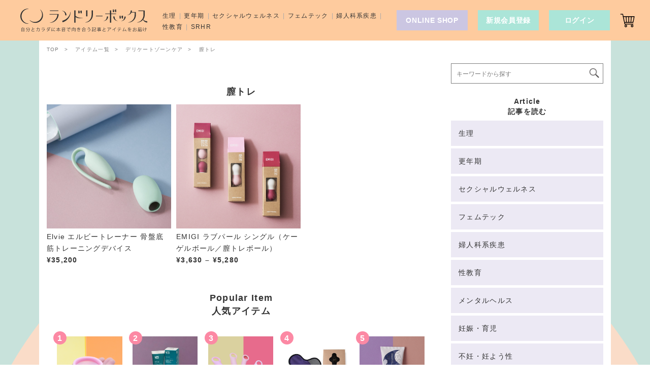

--- FILE ---
content_type: text/html; charset=UTF-8
request_url: https://laundrybox.jp/products/category/perine-care/
body_size: 20844
content:
<!doctype html><html lang="ja">
<head>
  <meta charset="UTF-8">
    <title>膣トレ | デリケートゾーンケア | ランドリーボックス</title>
  <meta name="viewport" content="width=device-width, minimum-scale=1, initial-scale=1, viewport-fit=cover">
  <meta name="format-detection" content="telephone=no">
  <meta name="description" content="「あらゆるワタシに選択肢を」ランドリーボックスは、自分と生理に本音で向きあい、自分らしく過ごすためのメディアコマースです。それぞれの生理の悩みや好みに合わせた選択肢を、商品とコンテンツでお届けします。">
  <meta name="keywords" content="">
  <meta name="twitter:card" content="summary_large_image">
  <meta name="twitter:site" content="@laundryboxjp">
  <meta name="twitter:url" content="https://laundrybox.jp/products/category/perine-care/">
  <meta name="twitter:title" content="膣トレ | デリケートゾーンケア | ランドリーボックス">
  <meta name="twitter:description" content="「あらゆるワタシに選択肢を」ランドリーボックスは、自分と生理に本音で向きあい、自分らしく過ごすためのメディアコマースです。それぞれの生理の悩みや好みに合わせた選択肢を、商品とコンテンツでお届けします。">
  <meta name="twitter:image" content="https://laundrybox.jp/ogp.png">
  <meta property="fb:app_id" content="610266062406029">
  <meta property="og:url" content="https://laundrybox.jp/products/category/perine-care/">
  <meta property="og:type" content="article">
  <meta property="og:site_name" content="ランドリーボックス">
  <meta property="og:url" content="https://laundrybox.jp/products/category/perine-care/">
  <meta property="og:title" content="膣トレ | デリケートゾーンケア | ランドリーボックス">
  <meta property="og:description" content="「あらゆるワタシに選択肢を」ランドリーボックスは、自分と生理に本音で向きあい、自分らしく過ごすためのメディアコマースです。それぞれの生理の悩みや好みに合わせた選択肢を、商品とコンテンツでお届けします。">
  <meta property="og:image" content="https://laundrybox.jp/ogp.png">
      <link rel="canonical" href="https://laundrybox.jp/products/category/perine-care/">
    <link rel="manifest" href="/manifest.json">
  <link rel="apple-touch-icon" type="image/png" href="/apple-touch-icon.png">
  <link rel="icon" type="image/png" href="/icon.png">
  <link rel="alternate" type="application/atom+xml" title="Recent Entries" href="/atom.xml">
    <script>(function(w,d,s,l,i){w[l]=w[l]||[];w[l].push({'gtm.start':
  new Date().getTime(),event:'gtm.js'});var f=d.getElementsByTagName(s)[0],
  j=d.createElement(s),dl=l!='dataLayer'?'&l='+l:'';j.async=true;j.src=
  'https://www.googletagmanager.com/gtm.js?id='+i+dl;f.parentNode.insertBefore(j,f);
  })(window,document,'script','dataLayer','GTM-MRL482B');</script>
  <meta name='robots' content='max-image-preview:large' />
<link rel="alternate" type="application/rss+xml" title="ランドリーボックス &raquo; 膣トレ カテゴリー のフィード" href="https://laundrybox.jp/products/category/intimate-area/perine-care/feed/" />
<link rel='stylesheet' id='wc-points-and-rewards-blocks-integration-css' href='https://laundrybox.jp/asset/plugins/woocommerce-points-and-rewards/build/style-index.css?ver=1.18.19' type='text/css' media='all' />
<style id='classic-theme-styles-inline-css' type='text/css'>
/*! This file is auto-generated */
.wp-block-button__link{color:#fff;background-color:#32373c;border-radius:9999px;box-shadow:none;text-decoration:none;padding:calc(.667em + 2px) calc(1.333em + 2px);font-size:1.125em}.wp-block-file__button{background:#32373c;color:#fff;text-decoration:none}
/*# sourceURL=/wp-includes/css/classic-themes.min.css */
</style>
<link rel='stylesheet' id='liquid-block-speech-css' href='https://laundrybox.jp/asset/plugins/liquid-speech-balloon/css/block.css?ver=6.9' type='text/css' media='all' />
<style id='age-gate-custom-inline-css' type='text/css'>
:root{--ag-background-color: rgba(250,220,200,1);--ag-background-image-position: center center;--ag-background-image-opacity: 1;--ag-form-background: rgba(250,220,200,1);--ag-text-color: #666666;--ag-blur: 5px;}
/*# sourceURL=age-gate-custom-inline-css */
</style>
<link rel='stylesheet' id='woocommerce-layout-css' href='https://laundrybox.jp/asset/plugins/woocommerce/assets/css/woocommerce-layout.css?ver=10.4.3' type='text/css' media='all' />
<style id='woocommerce-layout-inline-css' type='text/css'>

	.infinite-scroll .woocommerce-pagination {
		display: none;
	}
/*# sourceURL=woocommerce-layout-inline-css */
</style>
<link rel='stylesheet' id='woocommerce-smallscreen-css' href='https://laundrybox.jp/asset/plugins/woocommerce/assets/css/woocommerce-smallscreen.css?ver=10.4.3' type='text/css' media='only screen and (max-width: 768px)' />
<link rel='stylesheet' id='woocommerce-general-css' href='https://laundrybox.jp/asset/plugins/woocommerce/assets/css/woocommerce.css?ver=10.4.3' type='text/css' media='all' />
<style id='woocommerce-inline-inline-css' type='text/css'>
.woocommerce form .form-row .required { visibility: visible; }
/*# sourceURL=woocommerce-inline-inline-css */
</style>
<script type="text/javascript" src="https://laundrybox.jp/con/wp-includes/js/jquery/jquery.min.js?ver=3.7.1" id="jquery-core-js"></script>
<script type="text/javascript" src="https://laundrybox.jp/con/wp-includes/js/jquery/jquery-migrate.min.js?ver=3.4.1" id="jquery-migrate-js"></script>
<script type="text/javascript" src="https://laundrybox.jp/asset/plugins/woocommerce/assets/js/jquery-blockui/jquery.blockUI.min.js?ver=2.7.0-wc.10.4.3" id="wc-jquery-blockui-js" defer="defer" data-wp-strategy="defer"></script>
<script type="text/javascript" id="wc-add-to-cart-js-extra">
/* <![CDATA[ */
var wc_add_to_cart_params = {"ajax_url":"/con/wp-admin/admin-ajax.php","wc_ajax_url":"/?wc-ajax=%%endpoint%%","i18n_view_cart":"\u304a\u8cb7\u3044\u7269\u30ab\u30b4\u3092\u8868\u793a","cart_url":"https://laundrybox.jp/cart/","is_cart":"","cart_redirect_after_add":"yes"};
//# sourceURL=wc-add-to-cart-js-extra
/* ]]> */
</script>
<script type="text/javascript" src="https://laundrybox.jp/asset/plugins/woocommerce/assets/js/frontend/add-to-cart.min.js?ver=10.4.3" id="wc-add-to-cart-js" defer="defer" data-wp-strategy="defer"></script>
<script type="text/javascript" src="https://laundrybox.jp/asset/plugins/woocommerce/assets/js/js-cookie/js.cookie.min.js?ver=2.1.4-wc.10.4.3" id="wc-js-cookie-js" defer="defer" data-wp-strategy="defer"></script>
<script type="text/javascript" id="woocommerce-js-extra">
/* <![CDATA[ */
var woocommerce_params = {"ajax_url":"/con/wp-admin/admin-ajax.php","wc_ajax_url":"/?wc-ajax=%%endpoint%%","i18n_password_show":"\u30d1\u30b9\u30ef\u30fc\u30c9\u3092\u8868\u793a","i18n_password_hide":"\u30d1\u30b9\u30ef\u30fc\u30c9\u3092\u96a0\u3059"};
//# sourceURL=woocommerce-js-extra
/* ]]> */
</script>
<script type="text/javascript" src="https://laundrybox.jp/asset/plugins/woocommerce/assets/js/frontend/woocommerce.min.js?ver=10.4.3" id="woocommerce-js" defer="defer" data-wp-strategy="defer"></script>
<style type="text/css">.liquid-speech-balloon-00 .liquid-speech-balloon-avatar { background-image: url("https://laundrybox.jp/assets/media/avatar/laundrybox.jpg"); } .liquid-speech-balloon-01 .liquid-speech-balloon-avatar { background-image: url("https://laundrybox.jp/assets/media/2021/05/IMG_2440.jpg"); } .liquid-speech-balloon-02 .liquid-speech-balloon-avatar { background-image: url("https://laundrybox.jp/assets/media/2021/05/IMALU_maru.png"); } .liquid-speech-balloon-03 .liquid-speech-balloon-avatar { background-image: url("https://laundrybox.jp/assets/media/2021/05/MEGUMI_maru.png"); } .liquid-speech-balloon-04 .liquid-speech-balloon-avatar { background-image: url("https://laundrybox.jp/assets/media/2021/05/NATSUKO_maru.png"); } .liquid-speech-balloon-05 .liquid-speech-balloon-avatar { background-image: url("https://laundrybox.jp/assets/media/2021/05/IMG_2442.jpg"); } .liquid-speech-balloon-00 .liquid-speech-balloon-avatar::after { content: "laundrybox"; } .liquid-speech-balloon-01 .liquid-speech-balloon-avatar::after { content: "西さん"; } .liquid-speech-balloon-02 .liquid-speech-balloon-avatar::after { content: "IMALU"; } .liquid-speech-balloon-03 .liquid-speech-balloon-avatar::after { content: "MEGU MI"; } .liquid-speech-balloon-04 .liquid-speech-balloon-avatar::after { content: "NATSU KO"; } .liquid-speech-balloon-05 .liquid-speech-balloon-avatar::after { content: "3人"; } </style>

<!-- Meta Pixel Code -->
<script type='text/javascript'>
!function(f,b,e,v,n,t,s){if(f.fbq)return;n=f.fbq=function(){n.callMethod?
n.callMethod.apply(n,arguments):n.queue.push(arguments)};if(!f._fbq)f._fbq=n;
n.push=n;n.loaded=!0;n.version='2.0';n.queue=[];t=b.createElement(e);t.async=!0;
t.src=v;s=b.getElementsByTagName(e)[0];s.parentNode.insertBefore(t,s)}(window,
document,'script','https://connect.facebook.net/en_US/fbevents.js');
</script>
<!-- End Meta Pixel Code -->
<script type='text/javascript'>var url = window.location.origin + '?ob=open-bridge';
            fbq('set', 'openbridge', '1188722325457476', url);
fbq('init', '1188722325457476', {}, {
    "agent": "wordpress-6.9-4.1.5"
})</script><script type='text/javascript'>
    fbq('track', 'PageView', []);
  </script>		<style type="text/css" id="wp-custom-css">
			body.age-restriction,html.age-gate-restricted {
	height: 100vh;
	overflow: hidden;
	position: fixed;
	width: 100%;
	top: 0;
	left: 0;
	min-height: 100%;
}
.age-gate-wrapper {
	height: 100vh;
	position: fixed;
	z-index: 99998;
	width: 100%;
	top: 0;
	left: 0;
	overflow-y: auto;
	display: flex;
	align-items: center;
	flex-flow: column
}

.age-gate-background,.age-gate-background-colour {
	position: fixed;
	width: 100vw;
	height: 100vh;
	background-size: cover;
	top: 0;
	left: 0;
	z-index: -1
}
.age-gate {
	text-align: center;
	width: 100%;
	margin: auto
}
.age-gate-form {
	margin: 0 auto;
	max-width: 420px;
	width: 100%;
	background: #fadcc8;
	padding: 0;
	position: relative
}
.age-gate-heading {
	margin: 0 0 15px;
	padding: 0
}
.age-gate-heading.age-gate-logo img {
	max-width: 360px;
	width: 100%;
}
.age-gate-subheading {
    margin: 0 0 32px;
    font-size: 20px;
    padding: 0;
    font-weight: 400;
}
.age-gate-message {
	margin: 0 0 10px;
    text-align: left;
}
.age-gate-form-elements {
	margin: 0;
	list-style: none;
	display: flex;
	align-items: center;
	justify-content: center
}
.age-gate-challenge {
    font-size: 18px;
    margin-top: 32px;
}
.age-gate-form-section {
	margin: 0 5px 10px
}
.age-gate-label {
	cursor: pointer
}
.age-gate-input,.age-gate-select {
	text-align: center;
	max-width: 80px;
	width: 100%
}
.age-gate-input: : -webkit-contacts-auto-fill-button,.age-gate-input: : -webkit-credentials-auto-fill-button,.age-gate-select: : -webkit-contacts-auto-fill-button,.age-gate-select: : -webkit-credentials-auto-fill-button {
	visibility: hidden;
	pointer-events: none;
	position: absolute;
	right: 0
}
.age-gate-submit-no,
.age-gate-submit-yes {
	margin: 0 5px 10px 0;
    -webkit-appearance: none;
    background: #ffeadc;
    border: 1px solid #666;
    width: 100px;
    height: 40px;
    color: #666;
    cursor: pointer;
    transition: color .3s;
}
.age-gate-submit-no:hover,
.age-gate-submit-yes:hover {
    color: #aaa;
}
@media screen and (max-width: 768px) {
	.age-gate {
	    padding-bottom: 2%;
	}
	.age-gate-form {
	    width: 85%;
	}
}		</style>
		  <link href='/assets/css/main.css?v=20221026' rel='stylesheet'>
  <link href='/assets/css/products.css?v=20221202' rel='stylesheet'>
  <link href='/assets/css/index.css' rel='stylesheet'>
    <script>
  (function() {
    window.lbFuncJson = function(isJsLoad) {
      window.$lb =  {
        'cartNum': undefined,
        'isLoggedin': undefined,
        'totalPoint': undefined,
        'totalWishlist': undefined
      };
      var x = new XMLHttpRequest();
      x.open('GET', '/lb-json/?v=' + Math.floor( Math.random() * 100000), true);
      x.responseType = 'json';
      x.send();
      x.onerror = function() {
        document.documentElement.className = document.documentElement.className + ' lb-loaded';
      };
      x.onload = function() {
        document.documentElement.className = document.documentElement.className + ' lb-loaded';
        if(x.status === 200){
          var d = x.response;
          if (JSON && navigator.userAgent.indexOf('Trident') !== -1) {
            d = JSON.parse(d);
          }
          window.$lb =  {
            'cartNum': d.cartNum,
            'isLoggedin': d.isLoggedin,
            'totalPoint': d.totalPoint,
            'totalWishlist': d.totalWishlist
          };
          if(d.isLoggedin == 1) {
            document.documentElement.className = document.documentElement.className + ' login';
          };
          if(isJsLoad) {
            window.lbJsLoad();
          };
        } else {
          console.error(x.status+' '+x.statusText);
        };
      };
    };
    lbFuncJson();
  }());
  </script>
    <script async src="https://pagead2.googlesyndication.com/pagead/js/adsbygoogle.js"></script>
  <link rel='stylesheet' id='wc-blocks-style-css' href='https://laundrybox.jp/asset/plugins/woocommerce/assets/client/blocks/wc-blocks.css?ver=wc-10.4.3' type='text/css' media='all' />
<style id='global-styles-inline-css' type='text/css'>
:root{--wp--preset--aspect-ratio--square: 1;--wp--preset--aspect-ratio--4-3: 4/3;--wp--preset--aspect-ratio--3-4: 3/4;--wp--preset--aspect-ratio--3-2: 3/2;--wp--preset--aspect-ratio--2-3: 2/3;--wp--preset--aspect-ratio--16-9: 16/9;--wp--preset--aspect-ratio--9-16: 9/16;--wp--preset--color--black: #333333;--wp--preset--color--cyan-bluish-gray: #abb8c3;--wp--preset--color--white: #FFFFFF;--wp--preset--color--pale-pink: #f78da7;--wp--preset--color--vivid-red: #cf2e2e;--wp--preset--color--luminous-vivid-orange: #ff6900;--wp--preset--color--luminous-vivid-amber: #fcb900;--wp--preset--color--light-green-cyan: #7bdcb5;--wp--preset--color--vivid-green-cyan: #00d084;--wp--preset--color--pale-cyan-blue: #8ed1fc;--wp--preset--color--vivid-cyan-blue: #0693e3;--wp--preset--color--vivid-purple: #9b51e0;--wp--preset--color--strong-purple: #c5488b;--wp--preset--color--cadetblue: #4E8F8D;--wp--preset--color--gray: #777777;--wp--preset--color--tiger-lily: #EB6A59;--wp--preset--color--atlantis: #86D4E0;--wp--preset--color--peachy-pink: #FECB9E;--wp--preset--color--silver: #B5B5B5;--wp--preset--color--cyan: #C0D7FB;--wp--preset--color--lavender: #CDC2FC;--wp--preset--color--lemon-yellow: #E2FF40;--wp--preset--color--rose-dust: #F9C9C3;--wp--preset--color--bisque: #FADCC8;--wp--preset--color--ice-green: #C8E2DB;--wp--preset--color--aruba-sea: #ABE5D8;--wp--preset--gradient--vivid-cyan-blue-to-vivid-purple: linear-gradient(135deg,rgb(6,147,227) 0%,rgb(155,81,224) 100%);--wp--preset--gradient--light-green-cyan-to-vivid-green-cyan: linear-gradient(135deg,rgb(122,220,180) 0%,rgb(0,208,130) 100%);--wp--preset--gradient--luminous-vivid-amber-to-luminous-vivid-orange: linear-gradient(135deg,rgb(252,185,0) 0%,rgb(255,105,0) 100%);--wp--preset--gradient--luminous-vivid-orange-to-vivid-red: linear-gradient(135deg,rgb(255,105,0) 0%,rgb(207,46,46) 100%);--wp--preset--gradient--very-light-gray-to-cyan-bluish-gray: linear-gradient(135deg,rgb(238,238,238) 0%,rgb(169,184,195) 100%);--wp--preset--gradient--cool-to-warm-spectrum: linear-gradient(135deg,rgb(74,234,220) 0%,rgb(151,120,209) 20%,rgb(207,42,186) 40%,rgb(238,44,130) 60%,rgb(251,105,98) 80%,rgb(254,248,76) 100%);--wp--preset--gradient--blush-light-purple: linear-gradient(135deg,rgb(255,206,236) 0%,rgb(152,150,240) 100%);--wp--preset--gradient--blush-bordeaux: linear-gradient(135deg,rgb(254,205,165) 0%,rgb(254,45,45) 50%,rgb(107,0,62) 100%);--wp--preset--gradient--luminous-dusk: linear-gradient(135deg,rgb(255,203,112) 0%,rgb(199,81,192) 50%,rgb(65,88,208) 100%);--wp--preset--gradient--pale-ocean: linear-gradient(135deg,rgb(255,245,203) 0%,rgb(182,227,212) 50%,rgb(51,167,181) 100%);--wp--preset--gradient--electric-grass: linear-gradient(135deg,rgb(202,248,128) 0%,rgb(113,206,126) 100%);--wp--preset--gradient--midnight: linear-gradient(135deg,rgb(2,3,129) 0%,rgb(40,116,252) 100%);--wp--preset--font-size--small: 13px;--wp--preset--font-size--medium: 20px;--wp--preset--font-size--large: 36px;--wp--preset--font-size--x-large: 42px;--wp--preset--font-size--xx: 26px;--wp--preset--font-size--x: 24px;--wp--preset--font-size--lll: 22px;--wp--preset--font-size--ll: 20px;--wp--preset--font-size--l: 18px;--wp--preset--font-size--m: 16px;--wp--preset--font-size--s: 14px;--wp--preset--font-size--ss: 12px;--wp--preset--font-size--sss: 10px;--wp--preset--spacing--20: 0.44rem;--wp--preset--spacing--30: 0.67rem;--wp--preset--spacing--40: 1rem;--wp--preset--spacing--50: 1.5rem;--wp--preset--spacing--60: 2.25rem;--wp--preset--spacing--70: 3.38rem;--wp--preset--spacing--80: 5.06rem;--wp--preset--shadow--natural: 6px 6px 9px rgba(0, 0, 0, 0.2);--wp--preset--shadow--deep: 12px 12px 50px rgba(0, 0, 0, 0.4);--wp--preset--shadow--sharp: 6px 6px 0px rgba(0, 0, 0, 0.2);--wp--preset--shadow--outlined: 6px 6px 0px -3px rgb(255, 255, 255), 6px 6px rgb(0, 0, 0);--wp--preset--shadow--crisp: 6px 6px 0px rgb(0, 0, 0);}:where(.is-layout-flex){gap: 0.5em;}:where(.is-layout-grid){gap: 0.5em;}body .is-layout-flex{display: flex;}.is-layout-flex{flex-wrap: wrap;align-items: center;}.is-layout-flex > :is(*, div){margin: 0;}body .is-layout-grid{display: grid;}.is-layout-grid > :is(*, div){margin: 0;}:where(.wp-block-columns.is-layout-flex){gap: 2em;}:where(.wp-block-columns.is-layout-grid){gap: 2em;}:where(.wp-block-post-template.is-layout-flex){gap: 1.25em;}:where(.wp-block-post-template.is-layout-grid){gap: 1.25em;}.has-black-color{color: var(--wp--preset--color--black) !important;}.has-cyan-bluish-gray-color{color: var(--wp--preset--color--cyan-bluish-gray) !important;}.has-white-color{color: var(--wp--preset--color--white) !important;}.has-pale-pink-color{color: var(--wp--preset--color--pale-pink) !important;}.has-vivid-red-color{color: var(--wp--preset--color--vivid-red) !important;}.has-luminous-vivid-orange-color{color: var(--wp--preset--color--luminous-vivid-orange) !important;}.has-luminous-vivid-amber-color{color: var(--wp--preset--color--luminous-vivid-amber) !important;}.has-light-green-cyan-color{color: var(--wp--preset--color--light-green-cyan) !important;}.has-vivid-green-cyan-color{color: var(--wp--preset--color--vivid-green-cyan) !important;}.has-pale-cyan-blue-color{color: var(--wp--preset--color--pale-cyan-blue) !important;}.has-vivid-cyan-blue-color{color: var(--wp--preset--color--vivid-cyan-blue) !important;}.has-vivid-purple-color{color: var(--wp--preset--color--vivid-purple) !important;}.has-black-background-color{background-color: var(--wp--preset--color--black) !important;}.has-cyan-bluish-gray-background-color{background-color: var(--wp--preset--color--cyan-bluish-gray) !important;}.has-white-background-color{background-color: var(--wp--preset--color--white) !important;}.has-pale-pink-background-color{background-color: var(--wp--preset--color--pale-pink) !important;}.has-vivid-red-background-color{background-color: var(--wp--preset--color--vivid-red) !important;}.has-luminous-vivid-orange-background-color{background-color: var(--wp--preset--color--luminous-vivid-orange) !important;}.has-luminous-vivid-amber-background-color{background-color: var(--wp--preset--color--luminous-vivid-amber) !important;}.has-light-green-cyan-background-color{background-color: var(--wp--preset--color--light-green-cyan) !important;}.has-vivid-green-cyan-background-color{background-color: var(--wp--preset--color--vivid-green-cyan) !important;}.has-pale-cyan-blue-background-color{background-color: var(--wp--preset--color--pale-cyan-blue) !important;}.has-vivid-cyan-blue-background-color{background-color: var(--wp--preset--color--vivid-cyan-blue) !important;}.has-vivid-purple-background-color{background-color: var(--wp--preset--color--vivid-purple) !important;}.has-black-border-color{border-color: var(--wp--preset--color--black) !important;}.has-cyan-bluish-gray-border-color{border-color: var(--wp--preset--color--cyan-bluish-gray) !important;}.has-white-border-color{border-color: var(--wp--preset--color--white) !important;}.has-pale-pink-border-color{border-color: var(--wp--preset--color--pale-pink) !important;}.has-vivid-red-border-color{border-color: var(--wp--preset--color--vivid-red) !important;}.has-luminous-vivid-orange-border-color{border-color: var(--wp--preset--color--luminous-vivid-orange) !important;}.has-luminous-vivid-amber-border-color{border-color: var(--wp--preset--color--luminous-vivid-amber) !important;}.has-light-green-cyan-border-color{border-color: var(--wp--preset--color--light-green-cyan) !important;}.has-vivid-green-cyan-border-color{border-color: var(--wp--preset--color--vivid-green-cyan) !important;}.has-pale-cyan-blue-border-color{border-color: var(--wp--preset--color--pale-cyan-blue) !important;}.has-vivid-cyan-blue-border-color{border-color: var(--wp--preset--color--vivid-cyan-blue) !important;}.has-vivid-purple-border-color{border-color: var(--wp--preset--color--vivid-purple) !important;}.has-vivid-cyan-blue-to-vivid-purple-gradient-background{background: var(--wp--preset--gradient--vivid-cyan-blue-to-vivid-purple) !important;}.has-light-green-cyan-to-vivid-green-cyan-gradient-background{background: var(--wp--preset--gradient--light-green-cyan-to-vivid-green-cyan) !important;}.has-luminous-vivid-amber-to-luminous-vivid-orange-gradient-background{background: var(--wp--preset--gradient--luminous-vivid-amber-to-luminous-vivid-orange) !important;}.has-luminous-vivid-orange-to-vivid-red-gradient-background{background: var(--wp--preset--gradient--luminous-vivid-orange-to-vivid-red) !important;}.has-very-light-gray-to-cyan-bluish-gray-gradient-background{background: var(--wp--preset--gradient--very-light-gray-to-cyan-bluish-gray) !important;}.has-cool-to-warm-spectrum-gradient-background{background: var(--wp--preset--gradient--cool-to-warm-spectrum) !important;}.has-blush-light-purple-gradient-background{background: var(--wp--preset--gradient--blush-light-purple) !important;}.has-blush-bordeaux-gradient-background{background: var(--wp--preset--gradient--blush-bordeaux) !important;}.has-luminous-dusk-gradient-background{background: var(--wp--preset--gradient--luminous-dusk) !important;}.has-pale-ocean-gradient-background{background: var(--wp--preset--gradient--pale-ocean) !important;}.has-electric-grass-gradient-background{background: var(--wp--preset--gradient--electric-grass) !important;}.has-midnight-gradient-background{background: var(--wp--preset--gradient--midnight) !important;}.has-small-font-size{font-size: var(--wp--preset--font-size--small) !important;}.has-medium-font-size{font-size: var(--wp--preset--font-size--medium) !important;}.has-large-font-size{font-size: var(--wp--preset--font-size--large) !important;}.has-x-large-font-size{font-size: var(--wp--preset--font-size--x-large) !important;}
/*# sourceURL=global-styles-inline-css */
</style>
</head>
<body class="archive tax-product_cat term-perine-care term-219 wp-theme-laundrybox theme-laundrybox woocommerce woocommerce-page ">
<noscript><iframe src="https://www.googletagmanager.com/ns.html?id=GTM-MRL482B"
height="0" width="0" style="display:none;visibility:hidden"></iframe></noscript>
<div id="l-wrap" class="l-wrap">
  <div id="l-container" class="l-container">
        <div class="l-container-main -product">
  <div class="l-container-primary">
    <div class="-inner">
      <div class="breadcrumb">
  <ol class="breadcrumb-list">
    <li>
      <a href="/"><span>TOP</span></a>
    </li>
          <li>
        <a href="/products/"><span>アイテム一覧</span></a>
      </li>
              <li>
        <a href="/products/category/intimate-area/"><span>デリケートゾーンケア</span></a>
      </li>
            <li class="-page-current">
      <span>膣トレ</span>
    </li>
      </ol>
</div>
      <main class="content-main">


  <div class="sec-index -product-category">
      <div class="sec-index-content">
      <div class="m-category-child -category"><div class="m-category-child-panel"><h2 class="-title"><span><span class="-text">膣トレ</span></span></h2><div class="-content"><a class="-link" href="/products/elvie-trainer/">            <figure class="-thumbs">
              <img class="img" src="https://laundrybox.jp/assets/media/2022/07/itempage_square_elvie-375x375.png" alt="Elvie エルビートレーナー 骨盤底筋トレーニングデバイス">            </figure>
                                    <h3 class="-title">Elvie エルビートレーナー 骨盤底筋トレーニングデバイス</h3>


              <p class="-price">
                <span class="woocommerce-Price-amount amount"><bdi><span class="woocommerce-Price-currencySymbol">&yen;</span>35,200</bdi></span>              </p>

            </a>
            <a class="-link" href="/products/emigi-kegelballs/">            <figure class="-thumbs">
              <img class="img" src="https://laundrybox.jp/assets/media/2021/05/190729_LB063-375x375.png" alt="EMIGI ラブパール シングル（ケーゲルボール／膣トレボール）">            </figure>
                                    <h3 class="-title">EMIGI ラブパール シングル（ケーゲルボール／膣トレボール）</h3>


              <p class="-price">
                <span class="woocommerce-Price-amount amount" aria-hidden="true"><bdi><span class="woocommerce-Price-currencySymbol">&yen;</span>3,630</bdi></span> <span aria-hidden="true"> – </span> <span class="woocommerce-Price-amount amount" aria-hidden="true"><bdi><span class="woocommerce-Price-currencySymbol">&yen;</span>5,280</bdi></span><span class="screen-reader-text">価格帯:  &yen;3,630 – &yen;5,280</span>              </p>

            </a>
            </div></div></div>  <section class="s-product-ranking sec-product">
        <h2 class="-title m-title-double"><span class="-en">Popular Item</span><br><span class="-ja">人気アイテム</span></h2>
        <div class="-content">
      <div class="m-product-ranking">
        <div class="m-product-ranking-slide m-slider js-slider-horizontal">
          <div class="m-slider-content js-slider-horizontal-content">
                            <div class="m-panel-product product-id-32062">
      <a class="link-product" href="/products/intimina-ziggy-cup2small/">
        <div class="link-product-figure">
                    <figure class="-thumbs">
            <img class="img" src="/assets/media/2022/10/ziggy_cup_hand-375x375.png" alt="月経ディスク INTIMINA Ziggy Cup2　スモール　" width="240">
          </figure>
        </div>
        <div class="link-product-content">
          <h3 class="-title">月経ディスク INTIMINA Ziggy Cup2　スモール　</h3>
                    <p class="-price">￥7,700</p>
        </div>
      </a>
    </div>
                            <div class="m-panel-product product-id-913">
      <a class="link-product" href="/products/yes-wb/">
        <div class="link-product-figure">
                    <figure class="-thumbs">
            <img class="img" src="/assets/media/2022/02/1721113748052-375x375.jpeg" alt="YES インティメイト・ウォーターローション WB［さっぱり保湿ケア］" width="240">
          </figure>
        </div>
        <div class="link-product-content">
          <h3 class="-title">YES インティメイト・ウォーターローション WB［さっぱり保湿ケア］</h3>
                    <p class="-price">￥2,420</p>
        </div>
      </a>
    </div>
                            <div class="m-panel-product product-id-31379">
      <a class="link-product" href="/products/inspire/">
        <div class="link-product-figure">
                    <figure class="-thumbs">
            <img class="img" src="/assets/media/2022/10/1000_1000_Inspire_top-375x375.png" alt="Inspire インスパイア シリコンダイレーター 5本セット" width="240">
          </figure>
        </div>
        <div class="link-product-content">
          <h3 class="-title">Inspire インスパイア シリコンダイレーター 5本セット</h3>
                    <p class="-price">￥18,040</p>
        </div>
      </a>
    </div>
                            <div class="m-panel-product product-id-30962">
      <a class="link-product" href="/products/moonpad/">
        <div class="link-product-figure">
                    <figure class="-thumbs">
            <img class="img" src="/assets/media/2022/09/moonpad-M-4-375x375.jpg" alt="吸水パッド ムーンパッド ブラック Mサイズ" width="240">
          </figure>
        </div>
        <div class="link-product-content">
          <h3 class="-title">吸水パッド ムーンパッド ブラック Mサイズ</h3>
                    <p class="-price">￥3,740</p>
        </div>
      </a>
    </div>
                            <div class="m-panel-product product-id-912">
      <a class="link-product" href="/products/yes-ob/">
        <div class="link-product-figure">
                    <figure class="-thumbs">
            <img class="img" src="/assets/media/2022/02/1000_1000_Yes_OB_top-375x375.png" alt="YES インティメイト・オイルローション OB［オイル保湿ケア］" width="240">
          </figure>
        </div>
        <div class="link-product-content">
          <h3 class="-title">YES インティメイト・オイルローション OB［オイル保湿ケア］</h3>
                    <p class="-price">￥1,980</p>
        </div>
      </a>
    </div>
                      </div>
          <span class="m-slider-bar js-slider-horizontal-bar">
            <span class="m-slider-bar-inner js-slider-horizontal-bar-inner">
            </span>
          </span>
        </div>
      </div>
    </div>
    <div class="b-links-index">
      <a class="link-index" href="/products/">すべてのアイテム</a>
    </div>
  </section>
        <section class="s-product-tab sec-product">
        <h2 class="-title">そのほかのアイテム</h2>
        <div class="-content">
            <div id="product-tabs" class="m-tabs -product-category">
    <input id="tab-01" type="radio" name="tab" class="m-tab-switch" checked="checked">
    <label class="m-tab-label -tab-a" for="tab-01">カテゴリから探す</label>
    <div class="m-tab-content">
      <div class="m-category-wrap">
        <div class="m-cat-family">      <a class="m-btn-list" href="/products/category/sanitary-napkin/">
        <span class="-inner">
          <span class="-img"><img class="img" src="/assets/img/item/napkin.png" alt=""></span>          <span class="-text">ナプキン</span>
        </span>
      </a>
      <div class="m-cat-family-child -product_cat">          <a class="m-btn-list -child" href="/products/category/sanitary-napkin/organic-sanitary-napkin/">
            <span class="-inner">
                            <span class="-text">オーガニックナプキン（2）</span>
            </span>
          </a>
                  <a class="m-btn-list -child" href="/products/category/sanitary-napkin/cotton-pantyliners/">
            <span class="-inner">
                            <span class="-text">布ナプキン（1）</span>
            </span>
          </a>
                  <a class="m-btn-list -child" href="/products/category/sanitary-napkin/support/">
            <span class="-inner">
                            <span class="-text">シンクロフィット（1）</span>
            </span>
          </a>
        </div></div><div class="m-cat-family">      <a class="m-btn-list" href="/products/category/menstruation-cup/">
        <span class="-inner">
          <span class="-img"><img class="img" src="/assets/img/item/cup.png" alt=""></span>          <span class="-text">月経カップ</span>
        </span>
      </a>
      <div class="m-cat-family-child -product_cat">          <a class="m-btn-list -child" href="/products/category/menstruation-cup/menstruation-cup-ring/">
            <span class="-inner">
                            <span class="-text">リングタイプ（1）</span>
            </span>
          </a>
                  <a class="m-btn-list -child" href="/products/category/menstruation-cup/menstruation-cup-stem/">
            <span class="-inner">
                            <span class="-text">ステム（棒）タイプ（1）</span>
            </span>
          </a>
        </div></div><div class="m-cat-family">      <a class="m-btn-list" href="/products/category/underwear/">
        <span class="-inner">
          <span class="-img"><img class="img" src="/assets/img/item/shorts.png" alt=""></span>          <span class="-text">アンダーウェア</span>
        </span>
      </a>
      <div class="m-cat-family-child -product_cat">          <a class="m-btn-list -child" href="/products/category/underwear/period-panties/">
            <span class="-inner">
                            <span class="-text">吸水ショーツ（8）</span>
            </span>
          </a>
                  <a class="m-btn-list -child" href="/products/category/underwear/sanitary-shorts/">
            <span class="-inner">
                            <span class="-text">サニタリーショーツ（2）</span>
            </span>
          </a>
                  <a class="m-btn-list -child" href="/products/category/underwear/braret/">
            <span class="-inner">
                            <span class="-text">ブラレット（1）</span>
            </span>
          </a>
                  <a class="m-btn-list -child" href="/products/category/underwear/%e3%82%b7%e3%83%a7%e3%83%bc%e3%83%84/">
            <span class="-inner">
                            <span class="-text">ショーツ（1）</span>
            </span>
          </a>
        </div></div><div class="m-cat-family">      <a class="m-btn-list" href="/products/category/intimate-area/">
        <span class="-inner">
          <span class="-img"><img class="img" src="/assets/img/item/careitem.png" alt=""></span>          <span class="-text">デリケートゾーンケア</span>
        </span>
      </a>
      <div class="m-cat-family-child -product_cat">          <a class="m-btn-list -child" href="/products/category/intimate-area/wet-sheet/">
            <span class="-inner">
                            <span class="-text">デリケートゾーン用ウェットシート（1）</span>
            </span>
          </a>
                  <a class="m-btn-list -child" href="/products/category/intimate-area/moisturizing/">
            <span class="-inner">
                            <span class="-text">保湿ケア（2）</span>
            </span>
          </a>
                  <a class="m-btn-list -child" href="/products/category/intimate-area/perine-care/">
            <span class="-inner">
                            <span class="-text">膣トレ（2）</span>
            </span>
          </a>
        </div></div><div class="m-cat-family">      <a class="m-btn-list" href="/products/category/sexual-wellness/">
        <span class="-inner">
          <span class="-img"><img class="img" src="/assets/img/item/sexual-wellness.png" alt=""></span>          <span class="-text">セクシャルウェルネス</span>
        </span>
      </a>
      <div class="m-cat-family-child -product_cat">          <a class="m-btn-list -child" href="/products/category/sexual-wellness/lotion/">
            <span class="-inner">
                            <span class="-text">潤滑・保湿ローション（4）</span>
            </span>
          </a>
                  <a class="m-btn-list -child" href="/products/category/sexual-wellness/wearable/">
            <span class="-inner">
                            <span class="-text">性交痛軽減アイテム（2）</span>
            </span>
          </a>
                  <a class="m-btn-list -child" href="/products/category/sexual-wellness/%e3%83%97%e3%83%ac%e3%82%b8%e3%83%a3%e3%83%bc%e3%82%a2%e3%82%a4%e3%83%86%e3%83%a0/">
            <span class="-inner">
                            <span class="-text">プレジャーアイテム（3）</span>
            </span>
          </a>
        </div></div><div class="m-cat-family">      <a class="m-btn-list" href="/products/category/food/">
        <span class="-inner">
          <span class="-img"><img class="img" src="/assets/img/item/food.png" alt=""></span>          <span class="-text">食品</span>
        </span>
      </a>
      <div class="m-cat-family-child -product_cat">          <a class="m-btn-list -child" href="/products/category/food/tea/">
            <span class="-inner">
                            <span class="-text">オーガニックハーブティー（2）</span>
            </span>
          </a>
        </div></div><div class="m-cat-family">      <a class="m-btn-list" href="/products/category/laundrybox-set/">
        <span class="-inner">
          <span class="-img"><img class="img" src="/assets/img/item/laundrybox-set.png" alt=""></span>          <span class="-text">おすすめセット</span>
        </span>
      </a>
      <div class="m-cat-family-child -product_cat">          <a class="m-btn-list -child" href="/products/category/laundrybox-set/changeoflife-set/">
            <span class="-inner">
                            <span class="-text">閉経お祝いセット（2）</span>
            </span>
          </a>
                  <a class="m-btn-list -child" href="/products/category/laundrybox-set/period-set/">
            <span class="-inner">
                            <span class="-text">ハッピーサニタリーセット（1）</span>
            </span>
          </a>
        </div></div><div class="m-cat-family">      <a class="m-btn-list" href="/products/category/general-goods/">
        <span class="-inner">
                    <span class="-text">雑貨</span>
        </span>
      </a>
      <div class="m-cat-family-child -product_cat">          <a class="m-btn-list -child" href="/products/category/general-goods/book/">
            <span class="-inner">
                            <span class="-text">本・ノート（2）</span>
            </span>
          </a>
        </div></div><div class="m-cat-family">      <a class="m-btn-list" href="/products/category/%e6%9c%88%e7%b5%8c%e3%83%87%e3%82%a3%e3%82%b9%e3%82%af/">
        <span class="-inner">
                    <span class="-text">月経ディスク</span>
        </span>
      </a>
      <div class="m-cat-family-child -product_cat">          <a class="m-btn-list -child" href="/products/category/%e6%9c%88%e7%b5%8c%e3%83%87%e3%82%a3%e3%82%b9%e3%82%af/%e6%9c%88%e7%b5%8c%e3%83%87%e3%82%a3%e3%82%b9%e3%82%af-%e6%9c%88%e7%b5%8c%e3%83%87%e3%82%a3%e3%82%b9%e3%82%af/">
            <span class="-inner">
                            <span class="-text">月経ディスク（1）</span>
            </span>
          </a>
        </div></div><div class="m-cat-family">      <a class="m-btn-list" href="/products/category/ba-vulva/">
        <span class="-inner">
                    <span class="-text">BA-VULVA</span>
        </span>
      </a>
      <div class="m-cat-family-child -product_cat">          <a class="m-btn-list -child" href="/products/category/ba-vulva/%e3%82%bb%e3%82%af%e3%82%b7%e3%83%a3%e3%83%ab%e3%82%a6%e3%82%a7%e3%83%ab%e3%83%8d%e3%82%b9/">
            <span class="-inner">
                            <span class="-text">セクシャルウェルネス（2）</span>
            </span>
          </a>
                  <a class="m-btn-list -child" href="/products/category/ba-vulva/%e6%95%99%e8%82%b2%e3%83%84%e3%83%bc%e3%83%ab/">
            <span class="-inner">
                            <span class="-text">教育ツール（2）</span>
            </span>
          </a>
        </div></div>      </div>
    </div>
    <input id="tab-02" type="radio" name="tab" class="m-tab-switch">
    <label class="m-tab-label  -tab-b" for="tab-02">カラダやココロの悩みから探す</label>
    <div class="m-tab-content">
      <div class="m-category-wrap">
        <div class="m-cat-family">      <a class="m-btn-trouble" href="/products/trouble/worries-period/">
        <span class="-inner">
                    <span class="-text">生理の悩み</span>
        </span>
      </a>
      <div class="m-cat-family-child -product_trouble">          <a class="m-btn-trouble -child" href="/products/trouble/smell/">
            <span class="-inner">
              <span class="-img"><img class="img" src="/assets/img/trouble/smell.png" alt=""></span>              <span class="-text">におい</span>
            </span>
          </a>
                  <a class="m-btn-trouble -child" href="/products/trouble/leakage/">
            <span class="-inner">
              <span class="-img"><img class="img" src="/assets/img/trouble/more.png" alt=""></span>              <span class="-text">漏れ</span>
            </span>
          </a>
                  <a class="m-btn-trouble -child" href="/products/trouble/mbl/">
            <span class="-inner">
              <span class="-img"><img class="img" src="/assets/img/trouble/mbl.png" alt=""></span>              <span class="-text">経血量が多い</span>
            </span>
          </a>
                  <a class="m-btn-trouble -child" href="/products/trouble/pms/">
            <span class="-inner">
              <span class="-img"><img class="img" src="/assets/img/trouble/pms.png" alt=""></span>              <span class="-text">PMS</span>
            </span>
          </a>
        <br>          <a class="m-btn-trouble -child" href="/products/trouble/toilet/">
            <span class="-inner">
                            <span class="-text">トイレにサニタリーボックスがない</span>
            </span>
          </a>
                  <a class="m-btn-trouble -child" href="/products/trouble/breast-pain/">
            <span class="-inner">
                            <span class="-text">胸の痛み</span>
            </span>
          </a>
                  <a class="m-btn-trouble -child" href="/products/trouble/vaginal-discharge/">
            <span class="-inner">
                            <span class="-text">おりもの</span>
            </span>
          </a>
                  <a class="m-btn-trouble -child" href="/products/trouble/period-pain/">
            <span class="-inner">
                            <span class="-text">生理痛</span>
            </span>
          </a>
        </div></div><div class="m-cat-family">      <a class="m-btn-trouble" href="/products/trouble/worries-delicate/">
        <span class="-inner">
                    <span class="-text">デリケートゾーンの悩み</span>
        </span>
      </a>
      <div class="m-cat-family-child -product_trouble">          <a class="m-btn-trouble -child" href="/products/trouble/itch/">
            <span class="-inner">
              <span class="-img"><img class="img" src="/assets/img/trouble/kayumi-mure.png" alt=""></span>              <span class="-text">かゆみ</span>
            </span>
          </a>
                  <a class="m-btn-trouble -child" href="/products/trouble/stuffiness/">
            <span class="-inner">
              <span class="-img"><img class="img" src="/assets/img/trouble/delicatezone.png" alt=""></span>              <span class="-text">蒸れ</span>
            </span>
          </a>
                  <a class="m-btn-trouble -child" href="/products/trouble/perine-care/">
            <span class="-inner">
              <span class="-img"><img class="img" src="/assets/img/trouble/training.png" alt=""></span>              <span class="-text">膣ケア</span>
            </span>
          </a>
        <br>          <a class="m-btn-trouble -child" href="/products/trouble/darkening/">
            <span class="-inner">
                            <span class="-text">黒ずみ</span>
            </span>
          </a>
                  <a class="m-btn-trouble -child" href="/products/trouble/irritated/">
            <span class="-inner">
                            <span class="-text">かぶれ</span>
            </span>
          </a>
                  <a class="m-btn-trouble -child" href="/products/trouble/dry/">
            <span class="-inner">
                            <span class="-text">乾燥</span>
            </span>
          </a>
        </div></div><div class="m-cat-family">      <a class="m-btn-trouble" href="/products/trouble/worries-body/">
        <span class="-inner">
                    <span class="-text">カラダの悩み</span>
        </span>
      </a>
      <div class="m-cat-family-child -product_trouble">          <a class="m-btn-trouble -child" href="/products/trouble/ui/">
            <span class="-inner">
                            <span class="-text">尿もれ</span>
            </span>
          </a>
                  <a class="m-btn-trouble -child" href="/products/trouble/menopause/">
            <span class="-inner">
                            <span class="-text">更年期</span>
            </span>
          </a>
                  <a class="m-btn-trouble -child" href="/products/trouble/change-of-life/">
            <span class="-inner">
                            <span class="-text">閉経</span>
            </span>
          </a>
                  <a class="m-btn-trouble -child" href="/products/trouble/postnatal-care/">
            <span class="-inner">
                            <span class="-text">産後ケア</span>
            </span>
          </a>
                  <a class="m-btn-trouble -child" href="/products/trouble/dyspareunia/">
            <span class="-inner">
                            <span class="-text">性交痛</span>
            </span>
          </a>
        </div></div><div class="m-cat-family">      <a class="m-btn-trouble" href="/products/trouble/preferences/">
        <span class="-inner">
                    <span class="-text">こだわり</span>
        </span>
      </a>
      <div class="m-cat-family-child -product_trouble">          <a class="m-btn-trouble -child" href="/products/trouble/sustainable/">
            <span class="-inner">
                            <span class="-text">サステナブル</span>
            </span>
          </a>
                  <a class="m-btn-trouble -child" href="/products/trouble/organic/">
            <span class="-inner">
                            <span class="-text">オーガニック</span>
            </span>
          </a>
                  <a class="m-btn-trouble -child" href="/products/trouble/relax/">
            <span class="-inner">
                            <span class="-text">リラックス</span>
            </span>
          </a>
                  <a class="m-btn-trouble -child" href="/products/trouble/design/">
            <span class="-inner">
                            <span class="-text">デザイン性</span>
            </span>
          </a>
                  <a class="m-btn-trouble -child" href="/products/trouble/no-wire/">
            <span class="-inner">
                            <span class="-text">ノンワイヤー</span>
            </span>
          </a>
        </div></div><div class="m-cat-family">      <a class="m-btn-trouble" href="/products/trouble/recommended/">
        <span class="-inner">
                    <span class="-text">ランドリーボックスからのおすすめ</span>
        </span>
      </a>
      <div class="m-cat-family-child -product_trouble">          <a class="m-btn-trouble -child" href="/products/trouble/gift/">
            <span class="-inner">
                            <span class="-text">ギフト</span>
            </span>
          </a>
                  <a class="m-btn-trouble -child" href="/products/trouble/femtech/">
            <span class="-inner">
                            <span class="-text">フェムテック</span>
            </span>
          </a>
        </div></div>      </div>
    </div>
  </div>
          </div>
      </section>
    </div>
  </div>


      </main>
    </div>
  </div>
    <div class="l-container-secondary">
    <aside class="m-menu-general -sidebar">
  <header class="-header">
    <div class="-logo -sp">
      <svg class="svg"><use xlink:href="#svg-title"></use></svg>
    </div>
    <nav class="nav-side-header -sp">
      <a class="m-btn -type-01 -is-loggedout" href="/signin/">
        <span class="-text">ログイン</span>
      </a>
      <a class="m-btn -type-01 -is-loggedout" href="/signup/">
        <span class="-text">新規会員登録</span>
      </a>
      <a class="m-btn -type-01 -is-loggedin" href="/my/">
        <span class="-text">マイページ</span>
      </a>
      <a class="m-btn -type-01 -is-loggedin -cart" href="/cart/">
        <span class="-icon"><img class="-img" src="/assets/img/icon/cart.png" alt=""></span>
        <span class="-text">カートを見る<span class="m-icon js-cart-num"></span></span>
      </a>
    </nav>
  </header>
  <div class="s-menu-list b-search">
    <div class="-content">
      <form class="js-form-search-form" role="search" method="get" action="/">
        <input class="search-field js-form-search-input" type="search" placeholder="キーワードから探す" value="" name="s">
        <button class="js-form-search-button" type="button"><img src="/assets/img/icon/search.png" alt="検索"></button>
      </form>
    </div>
  </div>
  <section class="s-menu-list">
    <h2 class="-title m-title-double"><a class="-link" href="/magazine/"><span class="-en">Article</span><br><span class="-ja">記事を読む</span></a></h2>
    <div class="-content">
        <a class="m-btn-list" href="/magazine/category/period/">
    <span class="-text">生理</span>
  </a>
    <a class="m-btn-list" href="/magazine/category/menopause/">
    <span class="-text">更年期</span>
  </a>
    <a class="m-btn-list" href="/magazine/category/sexual-wellness/">
    <span class="-text">セクシャルウェルネス</span>
  </a>
    <a class="m-btn-list" href="/magazine/category/femtech/">
    <span class="-text">フェムテック</span>
  </a>
    <a class="m-btn-list" href="/magazine/category/female-specific-diseases/">
    <span class="-text">婦人科系疾患</span>
  </a>
    <a class="m-btn-list" href="/magazine/category/srhr/">
    <span class="-text">性教育</span>
  </a>
    <a class="m-btn-list" href="/magazine/category/mental-health/">
    <span class="-text">メンタルヘルス</span>
  </a>
    <a class="m-btn-list" href="/magazine/category/parenting/">
    <span class="-text">妊娠・育児</span>
  </a>
    <a class="m-btn-list" href="/magazine/category/infertility/">
    <span class="-text">不妊・妊よう性</span>
  </a>
    <a class="m-btn-list" href="/magazine/category/lgbtqia/">
    <span class="-text">LGBTQIA+</span>
  </a>
    <a class="m-btn-list" href="/magazine/category/srhr-2/">
    <span class="-text">SRHR</span>
  </a>
        <a class="m-btn-list -m-t-3" href="/magazine/">
        <span class="-text">すべての記事</span>
      </a>
      <a class="m-btn-list -m-t-3" href="/magazine/feature/">
        <span class="-text">特集一覧</span>
      </a>
      <a class="m-btn-list -m-t-3" href="/authors/">
        <span class="-text">ランドリーボックス メンバー</span>
      </a>
    </div>
  </section>
  <section class="s-menu-list">
    <h2 class="-title m-title-double"><a class="-link" href="/products/"><span class="-en">Item</span><br><span class="-ja">アイテムを探す</span></a></h2>
    <div class="-content">
      <a class="m-btn-list -is-login" href="/my/wishlist/">
        <span class="-img"><span class="m-icon m-icon-l js-wishlist-num"></span></span>
        <span class="-text">お気に入りアイテム</span>
      </a>
            <a class="m-btn-list" href="/products/category/sanitary-napkin/">
        <span class="-inner">
          <span class="-img"><img class="img" src="/assets/img/item/napkin.png" alt=""></span>          <span class="-text">ナプキン</span>
        </span>
      </a>
            <a class="m-btn-list" href="/products/category/menstruation-cup/">
        <span class="-inner">
          <span class="-img"><img class="img" src="/assets/img/item/cup.png" alt=""></span>          <span class="-text">月経カップ</span>
        </span>
      </a>
            <a class="m-btn-list" href="/products/category/underwear/">
        <span class="-inner">
          <span class="-img"><img class="img" src="/assets/img/item/shorts.png" alt=""></span>          <span class="-text">アンダーウェア</span>
        </span>
      </a>
            <a class="m-btn-list" href="/products/category/intimate-area/">
        <span class="-inner">
          <span class="-img"><img class="img" src="/assets/img/item/careitem.png" alt=""></span>          <span class="-text">デリケートゾーンケア</span>
        </span>
      </a>
            <a class="m-btn-list" href="/products/category/sexual-wellness/">
        <span class="-inner">
          <span class="-img"><img class="img" src="/assets/img/item/sexual-wellness.png" alt=""></span>          <span class="-text">セクシャルウェルネス</span>
        </span>
      </a>
            <a class="m-btn-list" href="/products/category/food/">
        <span class="-inner">
          <span class="-img"><img class="img" src="/assets/img/item/food.png" alt=""></span>          <span class="-text">食品</span>
        </span>
      </a>
            <a class="m-btn-list" href="/products/category/laundrybox-set/">
        <span class="-inner">
          <span class="-img"><img class="img" src="/assets/img/item/laundrybox-set.png" alt=""></span>          <span class="-text">おすすめセット</span>
        </span>
      </a>
            <a class="m-btn-list" href="/products/category/general-goods/">
        <span class="-inner">
                    <span class="-text">雑貨</span>
        </span>
      </a>
            <a class="m-btn-list" href="/products/category/%e6%9c%88%e7%b5%8c%e3%83%87%e3%82%a3%e3%82%b9%e3%82%af/">
        <span class="-inner">
                    <span class="-text">月経ディスク</span>
        </span>
      </a>
            <a class="m-btn-list" href="/products/category/ba-vulva/">
        <span class="-inner">
                    <span class="-text">BA-VULVA</span>
        </span>
      </a>
            <a class="m-btn-list" href="/products/">
        <span class="-img"></span>
        <span class="-text">すべてのアイテム</span>
      </a>
    </div>
    <section class="s-menu-price-list">
      <h3 class="-title">価格帯から探す</h3>
      <div class="s-menu-list-tags">
        <a class="label label-tag" href="/products/?min_price=0&max_price=999"><span><i>￥999以下</i></span></a>
        <a class="label label-tag" href="/products/?min_price=1000&max_price=2999"><span><i>￥1,000〜￥2,999</i></span></a>
        <a class="label label-tag" href="/products/?min_price=3000&max_price=4999"><span><i>￥3,000〜￥4,999</i></span></a>
        <a class="label label-tag" href="/products/?min_price=5000&max_price=9999"><span><i>￥5,000〜￥9,999</i></span></a>
        <a class="label label-tag" href="/products/?min_price=10000"><span><i>￥10,000以上</i></span></a>
      </div>
    </section>
  </section>
  <div class="m-bannar-side -pc">
      <div>
        <a class="m-carousel-branch" href="https://laundrybox.co.jp/BA-VULVA_jp" target="_blank">
       <img class="-img" src="/assets/media/2023/09/Va-vulvaPC2-750-x-563-px.png" alt="" width="750" height="563">
                </a>
      </div>
</div>    <div class="m-right-ad">
    <div class="right-ga-position -pc">
      <ins class="adsbygoogle"
     style="display:block"
     data-ad-client="ca-pub-7563797545247669"
     data-ad-slot="7050412016"
     data-ad-format="auto"
     data-full-width-responsive="true"></ins>    </div>
    <div class="right-ga-position -sp">
      <ins class="adsbygoogle"
     style="display:inline-block;width:300px;height:600px"
     data-ad-client="ca-pub-7563797545247669"
     data-ad-slot="8838431559"></ins>    </div>
  </div>
    <footer class="-footer -sp">
    <a class="js-open-menu m-menu-berger ">
    </a>
  </footer>
</aside>
  </div>
</div>
<section class="s-info">
  <h2 class="-title m-title-double"><span class="-en">Information</span><br><span class="-ja">お知らせ</span></h2>
  <div class="-content">
    <div class="b-links">
          <p class="link-info">
        <a class="link" href="/info/20251216/">
          <time class="-time" datetime="2025-12-16">2025.12.16</time>
          <span class="-text">【最大70％OFF！】年末セール開催&amp;年末年始の発送に関するお知らせ</span>
        </a>
      </p>
          <p class="link-info">
        <a class="link" href="/info/sele202504/">
          <time class="-time" datetime="2025-04-23">2025.04.23</time>
          <span class="-text">【〜5/6まで】GWの発送と性交痛対策アイテムセールのお知らせ</span>
        </a>
      </p>
          <p class="link-info">
        <a class="link" href="/info/sale2412/">
          <time class="-time" datetime="2024-12-17">2024.12.17</time>
          <span class="-text">【最大60％OFF！】年末セール開催&amp;年末年始の発送に関するお知らせ</span>
        </a>
      </p>
        </div>
  </div>
  <div class="b-links-index">
    <a class="link-index" href="/info/">More</a>
  </div>
</section>
<div class="s-common-nav">
  <div class="-content">
    <div class="a-foot-nav">
      <section class="b-nav-cat s-common-nav-child">
        <h2 class="-title m-title-double"><span class="-en">Article</span><br><span class="-ja">記事を読む</span></h2>
        <div class="-lists">
            <a class="m-btn-list" href="/magazine/category/period/">
    <span class="-text">生理</span>
  </a>
    <a class="m-btn-list" href="/magazine/category/menopause/">
    <span class="-text">更年期</span>
  </a>
    <a class="m-btn-list" href="/magazine/category/sexual-wellness/">
    <span class="-text">セクシャルウェルネス</span>
  </a>
    <a class="m-btn-list" href="/magazine/category/femtech/">
    <span class="-text">フェムテック</span>
  </a>
    <a class="m-btn-list" href="/magazine/category/female-specific-diseases/">
    <span class="-text">婦人科系疾患</span>
  </a>
    <a class="m-btn-list" href="/magazine/category/srhr/">
    <span class="-text">性教育</span>
  </a>
    <a class="m-btn-list" href="/magazine/category/mental-health/">
    <span class="-text">メンタルヘルス</span>
  </a>
    <a class="m-btn-list" href="/magazine/category/parenting/">
    <span class="-text">妊娠・育児</span>
  </a>
    <a class="m-btn-list" href="/magazine/category/infertility/">
    <span class="-text">不妊・妊よう性</span>
  </a>
    <a class="m-btn-list" href="/magazine/category/lgbtqia/">
    <span class="-text">LGBTQIA+</span>
  </a>
    <a class="m-btn-list" href="/magazine/category/srhr-2/">
    <span class="-text">SRHR</span>
  </a>
            <a class="m-btn-list" href="/authors/">
            <span class="-text">ランドリーボックス メンバー</span>
          </a>
        </div>
      </section>
      <section class="b-nav-flow s-common-nav-child">
        <h2 class="-title m-title-double"><span class="-en">Item</span><br><span class="-ja">アイテムを探す</span></h2>
        <div class="m-tabs">
          <input id="tab-foot-01" type="radio" name="tab-foot" class="m-tab-switch" checked="checked">
          <label class="m-tab-label -tab-a" for="tab-foot-01">アイテムから探す</label>
          <div class="m-tab-content">
            <div class="b-links b-links-flow">
                    <a class="m-btn-list-full" href="/products/category/sanitary-napkin/">
        <span class="-inner">
          <span class="-img"><img class="img" src="/assets/img/item/napkin-l.png" alt=""></span>          <span class="-text">ナプキン</span>
        </span>
      </a>
            <a class="m-btn-list-full" href="/products/category/menstruation-cup/">
        <span class="-inner">
          <span class="-img"><img class="img" src="/assets/img/item/cup-l.png" alt=""></span>          <span class="-text">月経カップ</span>
        </span>
      </a>
            <a class="m-btn-list-full" href="/products/category/underwear/">
        <span class="-inner">
          <span class="-img"><img class="img" src="/assets/img/item/shorts-l.png" alt=""></span>          <span class="-text">アンダー<br>ウェア</span>
        </span>
      </a>
            <a class="m-btn-list-full" href="/products/category/intimate-area/">
        <span class="-inner">
          <span class="-img"><img class="img" src="/assets/img/item/careitem-l.png" alt=""></span>          <span class="-text">デリケート<br>ゾーンケア</span>
        </span>
      </a>
            <a class="m-btn-list-full" href="/products/category/sexual-wellness/">
        <span class="-inner">
          <span class="-img"><img class="img" src="/assets/img/item/sexual-wellness-l.png" alt=""></span>          <span class="-text">セクシャル<br>ウェルネス</span>
        </span>
      </a>
            <a class="m-btn-list-full" href="/products/category/food/">
        <span class="-inner">
          <span class="-img"><img class="img" src="/assets/img/item/food-l.png" alt=""></span>          <span class="-text">食品</span>
        </span>
      </a>
            <a class="m-btn-list-full" href="/products/category/laundrybox-set/">
        <span class="-inner">
          <span class="-img"><img class="img" src="/assets/img/item/laundrybox-set-l.png" alt=""></span>          <span class="-text">おすすめ<br>セット</span>
        </span>
      </a>
                  </div>
            <div class="b-links-index">
              <a class="link-index" href="/products/">すべてのアイテム</a>
            </div>
          </div>
          <input id="tab-foot-02" type="radio" name="tab-foot" class="m-tab-switch">
          <label class="m-tab-label -tab-b" for="tab-foot-02">生理やカラダで<br>気になることから探す</label>
          <div class="m-tab-content">
            <div class="b-links b-links-flow">
                    <a class="m-btn-list-full" href="/products/trouble/smell/">
        <span class="-inner">
          <span class="-img"><img class="img" src="/assets/img/trouble/smell.png" alt=""></span>          <span class="-text">におい</span>
        </span>
      </a>
            <a class="m-btn-list-full" href="/products/trouble/leakage/">
        <span class="-inner">
          <span class="-img"><img class="img" src="/assets/img/trouble/more.png" alt=""></span>          <span class="-text">漏れ</span>
        </span>
      </a>
            <a class="m-btn-list-full" href="/products/trouble/mbl/">
        <span class="-inner">
          <span class="-img"><img class="img" src="/assets/img/trouble/mbl.png" alt=""></span>          <span class="-text">経血量が<br>多い</span>
        </span>
      </a>
            <a class="m-btn-list-full" href="/products/trouble/pms/">
        <span class="-inner">
          <span class="-img"><img class="img" src="/assets/img/trouble/pms.png" alt=""></span>          <span class="-text">PMS</span>
        </span>
      </a>
            <a class="m-btn-list-full" href="/products/trouble/itch/">
        <span class="-inner">
          <span class="-img"><img class="img" src="/assets/img/trouble/kayumi-mure.png" alt=""></span>          <span class="-text">かゆみ</span>
        </span>
      </a>
            <a class="m-btn-list-full" href="/products/trouble/stuffiness/">
        <span class="-inner">
          <span class="-img"><img class="img" src="/assets/img/trouble/delicatezone.png" alt=""></span>          <span class="-text">蒸れ</span>
        </span>
      </a>
            <a class="m-btn-list-full" href="/products/trouble/perine-care/">
        <span class="-inner">
          <span class="-img"><img class="img" src="/assets/img/trouble/training.png" alt=""></span>          <span class="-text">膣ケア</span>
        </span>
      </a>
                  </div>
            <div class="b-links-index">
              <a class="link-index" href="/products/">すべてのアイテム</a>
            </div>
          </div>
        </div>
      </section>
    </div>
  </div>
</div>
</div>
<footer class="m-footer">
  <div class="m-footer-ceil">
    <div class="-content">
      <div class="-header">
        <div class="m-footer-logo">
          <div class="m-footer-logo-main">
            <svg class="svg"><use xlink:href="#svg-logo-title"></use></svg>
          </div>
          <div class="m-footer-logo-text">
            <img class="-img" src="/assets/img/text/svg-text-subtitle-bk.svg" alt="自分とカラダに本音で向き合う記事とアイテムをお届け">
          </div>
        </div>
        <div class="s-lead-phrase">
          <p class="-text">
            <strong>「あらゆるワタシに選択肢を」</strong>
            ワタシたちのライフスタイルは変化する。<br class="-sp">ときに立ち止まり、ときに笑って、ときに泣くことも。<br class="-sp">
            それでも、小さな日々のセンタクが、明日のワタシを創っていく。
          </p>
        </div>
      </div>
    </div>
    <div class="m-footer-img">
      <img class="img" src="/assets/img/illust/keyvisual-transparent.png" alt="">
    </div>
    <div class="m-footer-members">
      <section class="s-about-member">
        <h2 class="-title">ランドリーボックス会員登録</h2>
        <div class="-content">
          <p class="-lead">
            会員登録いただきますと、ランドリーボックスからキャンペーンやイベント招待情報をお届けいたします。
          </p>
          <p class="-btn">
            <a class="m-btn -type-01 " href="/signup/">
              <span class="-text">会員登録する</span>
            </a>
          </p>
        </div>
        <div class="m-sns-content">
          <p class="-title">FOLLOW US</p>
          <a class="link-img -sns" href="https://twitter.com/laundryboxjp" target="_blank">
            <img class="img" src="/assets/img/sns/sns-twitter.png" alt="twitter">
          </a>
          <a class="link-img -sns" href="https://www.instagram.com/laundryboxjp/" target="_blank">
            <img class="img" src="/assets/img/sns/sns-instagram.png" alt="instagram">
          </a>
          <a class="link-img -sns" href="https://www.facebook.com/laundryboxjp/" target="_blank">
            <img class="img" src="/assets/img/sns/sns-facebook.png" alt="facebook">
          </a>
          <a class="link-img -sns" href="https://www.youtube.com/channel/UCEQefo4nzytoAkA7DLxzDYA" target="_blank">
            <img class="img" src="/assets/img/sns/sns-youtube.png" alt="youtube">
          </a>
        </div>
      </section>
    </div>
  </div>
  <div class="m-footer-ad">
    <div class="top-GA-position">
          <ins class="adsbygoogle"
        style="display:block"
        data-ad-client="ca-pub-7563797545247669"
        data-ad-slot="7362725719"
        data-ad-format="auto"
        data-full-width-responsive="false"></ins>
    </div>
  </div>
  <div class="m-footer-links">
    <nav class="m-links-text">
      <a class="link-text" href="/customer-support/faq"><span class="-text">カスタマーサポート</span></a>
      <a class="link-text" href="/about/privacy"><span class="-text">個人情報保護方針</span></a>
      <a class="link-text" href="/about/terms"><span class="-text">会員規約</span></a>
      <a class="link-text" href="/about/commerciallaw"><span class="-text">特定商取引法に基づく表記</span></a>
      <a class="link-text" href="/customer-support/contact"><span class="-text">お問い合わせ</span></a>
      <a class="link-text" href="/about/corporateinfo/"><span class="-text">運営会社</span></a>
      <a class="link-text" href="/magazine/brandsupport/"><span class="-text">広告掲載について</span></a>
      <a class="link-text" href="https://docs.google.com/forms/d/e/1FAIpQLSed6Kg7DeQmzkOWugjQLW0SRea3TWW5O30MPjihyP8E-vTG3A/viewform?usp=sf_link" target="_blank"><span class="-text">採用について</span></a>
    </nav>
  </div>
  <div class="m-footer-copyright">
    <p class="-text">© Laundrybox.inc All rights reserved</p>
  </div>
</footer>
  <header class="m-header">
  <div class="-content">
    <a class="m-header-logo" href="/">
      <div class="-logo-jp">
        <svg class="svg"><use xlink:href="#svg-logo-title"></use></svg>
      </div>
      <div class="-logo-text">
        <img class="-img" src="/assets/img/text/svg-text-subtitle-bk.svg" alt="自分とカラダに本音で向き合う記事とアイテムをお届け">
      </div>
    </a>
    <div class="m-header-link -sp">
      <a class="m-btn -online" href="/products/">
        <span class="-text">ONLINE SHOP</span>
      </a>
      <a class="m-menu-cart -cart" href="/cart/">
        <span class="-icon">
          <img class="-img" src="/assets/img/icon/cart-black.png" alt="">
          <span class="m-icon js-cart-num"></span>
        </span>
      </a>
      <a id="js-open-menu" class="js-open-menu m-menu-berger">
        <span class="m-menu-berger-piece"></span>
      </a>
    </div>
    <div class="b-link-category -pc">
  <nav class="m-links-text">
        <a class="link-text" href="/magazine/category/period/">
      <span class="-text">
      生理      </span>
    </a>
        <a class="link-text" href="/magazine/category/menopause/">
      <span class="-text">
      更年期      </span>
    </a>
        <a class="link-text" href="/magazine/category/sexual-wellness/">
      <span class="-text">
      セクシャルウェルネス      </span>
    </a>
        <a class="link-text" href="/magazine/category/femtech/">
      <span class="-text">
      フェムテック      </span>
    </a>
        <a class="link-text" href="/magazine/category/female-specific-diseases/">
      <span class="-text">
      婦人科系疾患      </span>
    </a>
        <a class="link-text" href="/magazine/category/srhr/">
      <span class="-text">
      性教育      </span>
    </a>
        <a class="link-text" href="/magazine/category/srhr-2/">
      <span class="-text">
      SRHR      </span>
    </a>
      </nav>
</div>
    <div class="m-header-link -pc">
      <a class="m-btn -type-05 -online" href="/products/">
        <span class="-text">ONLINE SHOP</span>
      </a>
      <a class="m-btn -type-01 -is-loggedout -signup" href="/signup/">
        <span class="-text">新規会員登録</span>
      </a>
      <a class="m-btn -type-01 -is-loggedin -wishlist" href="/my/wishlist/">
        <span class="-text">お気に入り</span>
      </a>
      <a class="m-btn -type-01 -is-loggedout -signin" href="/signin/">
        <span class="-text">ログイン</span>
      </a>
      <a class="m-btn -type-01 -is-loggedin -my" href="/my/">
        <span class="-text">マイページ</span>
      </a>
      <a class="m-menu-cart -cart" href="/cart/">
        <span class="-icon">
          <img class="-img" src="/assets/img/icon/cart-black.png" alt="CARTをみる">
          <span class="m-icon js-cart-num"></span>
        </span>
      </a>
    </div>
  </div>
</header>
  <template id="tmpl-age-gate"  class="">        
<div class="age-gate-wrapper">            <div class="age-gate-loader">    
        <svg version="1.1" id="L5" xmlns="http://www.w3.org/2000/svg" xmlns:xlink="http://www.w3.org/1999/xlink" x="0px" y="0px" viewBox="0 0 100 100" enable-background="new 0 0 0 0" xml:space="preserve">
            <circle fill="currentColor" stroke="none" cx="6" cy="50" r="6">
                <animateTransform attributeName="transform" dur="1s" type="translate" values="0 15 ; 0 -15; 0 15" repeatCount="indefinite" begin="0.1"/>
            </circle>
            <circle fill="currentColor" stroke="none" cx="30" cy="50" r="6">
                <animateTransform attributeName="transform" dur="1s" type="translate" values="0 10 ; 0 -10; 0 10" repeatCount="indefinite" begin="0.2"/>
            </circle>
            <circle fill="currentColor" stroke="none" cx="54" cy="50" r="6">
                <animateTransform attributeName="transform" dur="1s" type="translate" values="0 5 ; 0 -5; 0 5" repeatCount="indefinite" begin="0.3"/>
            </circle>
        </svg>
    </div>
        <div class="age-gate-background-color"></div>    <div class="age-gate-background">            </div>
    
    <div class="age-gate" role="dialog" aria-modal="true" aria-label="Verify you are over %s years of age?">    <form method="post" class="age-gate-form">
<div class="age-gate-heading">            <img src="https://laundrybox.jp/assets/media/2021/05/logo.png" width="680" height="85" alt="ランドリーボックス"class="age-gate-heading-title age-gate-heading-title-logo" />    </div>
    <h2 class="age-gate-headline">        あらゆるワタシに選択肢を
    </h2>
<p class="age-gate-subheadline">    セクシャルウェルネスプロダクトにおいて、一部成人を対象とした商品もございます。18歳未満の方はここから先のアクセスをお断りいたします。
</p>
<div class="age-gate-fields">        
<p class="age-gate-challenge">    あなたは18歳以上ですか？
</p>
<div class="age-gate-buttons">        <button type="submit" class="age-gate-submit age-gate-submit-yes" data-submit="yes" value="1" name="age_gate[confirm]">Yes</button>            <button class="age-gate-submit age-gate-submit-no" data-submit="no" value="0" name="age_gate[confirm]" type="submit">No</button>    </div>
    </div>

<input type="hidden" name="age_gate[age]" value="9MRd26N84fSy3NwprhoXtg==" />
<input type="hidden" name="age_gate[lang]" value="ja" />
    <input type="hidden" name="age_gate[confirm]" />
    <div class="age-gate-errors"></div></form>
    </div>
    </div>
    </template>
<script type="speculationrules">
{"prefetch":[{"source":"document","where":{"and":[{"href_matches":"/*"},{"not":{"href_matches":["/con/wp-*.php","/con/wp-admin/*","/assets/media/*","/asset/*","/asset/plugins/*","/asset/themes/laundrybox/*","/*\\?(.+)"]}},{"not":{"selector_matches":"a[rel~=\"nofollow\"]"}},{"not":{"selector_matches":".no-prefetch, .no-prefetch a"}}]},"eagerness":"conservative"}]}
</script>
    <!-- Meta Pixel Event Code -->
    <script type='text/javascript'>
        document.addEventListener( 'wpcf7mailsent', function( event ) {
        if( "fb_pxl_code" in event.detail.apiResponse){
            eval(event.detail.apiResponse.fb_pxl_code);
        }
        }, false );
    </script>
    <!-- End Meta Pixel Event Code -->
        <div id='fb-pxl-ajax-code'></div><script type="text/javascript" id="age-gate-all-js-extra">
/* <![CDATA[ */
var age_gate_common = {"cookies":"Your browser does not support cookies, you may experience problems entering this site","simple":""};
//# sourceURL=age-gate-all-js-extra
/* ]]> */
</script>
<script type="text/javascript" src="https://laundrybox.jp/asset/plugins/age-gate/dist/all.js?ver=3.7.2" id="age-gate-all-js"></script>
<script type="text/javascript" src="https://laundrybox.jp/asset/plugins/woocommerce/assets/js/sourcebuster/sourcebuster.min.js?ver=10.4.3" id="sourcebuster-js-js"></script>
<script type="text/javascript" id="wc-order-attribution-js-extra">
/* <![CDATA[ */
var wc_order_attribution = {"params":{"lifetime":1.0000000000000000818030539140313095458623138256371021270751953125e-5,"session":30,"base64":false,"ajaxurl":"https://laundrybox.jp/con/wp-admin/admin-ajax.php","prefix":"wc_order_attribution_","allowTracking":true},"fields":{"source_type":"current.typ","referrer":"current_add.rf","utm_campaign":"current.cmp","utm_source":"current.src","utm_medium":"current.mdm","utm_content":"current.cnt","utm_id":"current.id","utm_term":"current.trm","utm_source_platform":"current.plt","utm_creative_format":"current.fmt","utm_marketing_tactic":"current.tct","session_entry":"current_add.ep","session_start_time":"current_add.fd","session_pages":"session.pgs","session_count":"udata.vst","user_agent":"udata.uag"}};
//# sourceURL=wc-order-attribution-js-extra
/* ]]> */
</script>
<script type="text/javascript" src="https://laundrybox.jp/asset/plugins/woocommerce/assets/js/frontend/order-attribution.min.js?ver=10.4.3" id="wc-order-attribution-js"></script>
      <div class="m-modal">
  </div>
  <div class="m-backtotop js-totop js-backtotop">
    <i class="fa fa-angle-up"></i>
  </div>
</div>
<svg class="svg-symbol" xmlns="http://www.w3.org/2000/svg" xmlns:xlink="http://www.w3.org/1999/xlink">
  <symbol id="svg-logo-title" viewBox="0 0 500 59.9"><title>ランドリーボックス</title><path d="M30,0C13.4,0,0,13.4,0,30c0,16.6,13.4,30,30,30c0.6,0,1.2,0,1.7-0.1H32v-0.8c-16.1-1-28.3-14.9-27.2-31 C5.7,13.5,17.4,1.8,32,0.9V0.1h-0.3C31.1,0,30.6,0,30,0z"/><path d="M79.2,3.9L79,3.7l-0.5,0.5c10.6,12.1,9.4,30.5-2.7,41.2c-11,9.7-27.5,9.7-38.5,0L36.7,46l0.2,0.2 c0.4,0.4,0.8,0.9,1.2,1.3c11.7,11.7,30.7,11.7,42.4,0s11.7-30.7,0-42.4C80.1,4.7,79.6,4.3,79.2,3.9z"/><path d="M340.9,31.1c0,9.6-4.9,16.2-12.8,17.3H328v0.4h0.1c9.8,0,17.7-7.9,17.7-17.7v-0.1h-5L340.9,31.1z"/><path d="M371.1,31.1v-0.1h-5v0.1c0,9.8,7.9,17.7,17.7,17.7h0.1v-0.3h-0.1C376,47.3,371.1,40.7,371.1,31.1z"/><path d="M410.1,31.4c0,9.6-4.9,16.2-12.8,17.3h-0.1v0.4h0.1c9.8,0,17.7-7.9,17.7-17.7v-0.1h-5L410.1,31.4z"/><path d="M176.9,26.1v0.1h4.9v-0.1c0-9.8-8-17.7-17.7-17.7H164v0.4h0.1C172,9.9,176.9,16.5,176.9,26.1z"/><path d="M280.8,24.8L280.8,24.8v0.1c0,15-10.5,27.3-24.9,29.3h-0.1v0.6h0.1c16.4,0,29.8-13.3,29.9-29.8V6.7h-5 L280.8,24.8z"/><rect x="259.2" y="6.7" width="5" height="23.8"/><polygon points="232.8,18.3 237.6,10.2 237.6,18.4 241.8,18.4 241.8,7.8 237.7,7.8 232.8,16 232.8,7.8 228.6,7.8 228.6,18.4 232.8,18.4 "/><polygon points="368.6,13.9 373.4,5.8 373.4,14 377.6,14 377.6,3.4 373.5,3.4 368.6,11.6 368.6,3.4 364.4,3.4 364.4,14 368.6,14 "/><polygon points="400.1,38.7 404.3,38.7 404.3,28.1 400.1,28.1 395.2,36.3 395.2,28.1 391,28.1 391,38.7 395.1,38.7 395.2,38.7 395.2,38.6 400.1,30.5 "/><path d="M115.2,23.5H146c-1,16.2-13.3,29.5-29.4,31.8h-0.1v0.6h0.1c19,0,34.4-15.4,34.4-34.4v-0.1h-35.9V23.5z"/> <polygon points="377.1,19.4 358.2,19.4 358.2,6.7 353.2,6.7 353.2,19.4 334.6,19.4 334.6,21.5 353.2,21.5 353.2,55.3 358.2,55.3 358.2,21.5 377.1,21.5 "/><rect x="297.8" y="28.1" width="26.1" height="2.2"/><path d="M439.8,7.7V7.6h-5v0.1c0,9.6-4.9,16.2-12.8,17.3h-0.1v0.4h0.1c6.8,0,12.9-3.8,15.9-9.9h12.4V25 c0.3,14.7-10.4,27.2-25,29.3h-0.1v0.6h0.1c16.5,0,29.9-13.4,29.9-29.9V13.5h-16.5C439.4,11.6,439.8,9.7,439.8,7.7z"/><rect x="116.5" y="7.2" width="33.5" height="2.2"/><path d="M197.6,12.4c-1.2,8.5-4.9,16.5-10.8,22.9c-5.7,6.3-13.2,10.8-21.5,12.8h-0.1l1.3,5.7v0.1h0.1 c18.7-5.2,31.6-22.1,31.6-41.5v-0.1L197.6,12.4L197.6,12.4z"/><path d="M246,35.7c-10.1,2.1-20.5-0.4-28.5-6.9v-22h-4.9v48.5h5V33.6c8.7,5,19.2,6,28.7,2.6h0.1l-0.2-0.6L246,35.7z" /><path d="M499.9,49.9c-7.1,0-12.8-2.7-15.5-7.6c3.7-5.1,5.6-11.1,5.6-17.4V7.6h-24.8v2.2h19.9v15.1 c0,5.2-1.3,10.3-3.8,14.8c-0.7,1.2-1.4,2.3-2.2,3.4c-4.6,6.1-11.4,10.1-18.9,11.1H460v0.6h0.1c8,0,15.7-3.2,21.3-8.9 c0.7-0.7,1.4-1.5,2-2.3c2.7,6.8,9.2,11.2,16.5,11.3h0.1L499.9,49.9L499.9,49.9z"/></symbol>
  <symbol id="svg-title-en" viewBox="0 0 500 71.3"><title>Laundry Box</title><path d="M82.2,53.6c-0.4,0.3-0.9,0.6-1.5,0.8c-0.5,0.2-1,0.3-1.5,0.3c-0.5,0-1-0.1-1.3-0.5c-0.4-0.7-0.5-1.5-0.4-2.3 v-19c0-1.4-0.2-2.9-0.7-4.2c-0.5-1.4-1.2-2.7-2.3-3.7c-1.2-1.2-2.6-2.1-4.2-2.6c-1.9-0.7-4-1-6-0.9c-2.1-0.1-4.1,0.3-6,1 c-1.6,0.5-3,1.4-4.2,2.6c-1,1-1.8,2.3-2.3,3.7c-0.4,1.4-0.6,2.8-0.6,4.2v1h8.4v-1c0-0.5,0-1,0-1.5c0-1,0.1-2,0.2-3 c0.1-0.8,0.3-1.6,0.6-2.3c0.3-0.5,0.8-0.9,1.4-1.2c1.7-0.6,3.6-0.6,5.3,0c0.6,0.2,1,0.7,1.4,1.2c0.4,0.7,0.6,1.4,0.7,2.1 c0.1,1,0.2,2,0.2,3c0,1.1-0.1,2.3-0.3,3.4c-0.2,0.7-0.5,1.3-1,1.8c-0.7,0.6-1.4,1-2.2,1.3L61.7,39c-1.4,0.5-2.8,0.9-4.2,1.3 c-1.4,0.4-2.7,1-4,1.7c-1.2,0.7-2.3,1.7-3,2.9c-0.9,1.4-1.3,3.1-1.2,4.8c0,0.9,0.1,1.8,0.4,2.7c0.3,1.1,0.9,2.1,1.7,2.8 c0.9,1,1.9,1.7,3.1,2.3c1.8,0.6,3.6,0.8,5.5,0.8c1.7,0,3.4-0.2,5-0.8c1.2-0.4,2.3-1,3.3-1.8c0.7-0.6,1.3-1.3,1.8-2.1 c0.4,1,1,2,1.8,2.7c1.7,1.4,3.9,2,6,1.8c1.3,0,2.5-0.3,3.7-0.7c0.9-0.4,1.8-0.8,2.6-1.5l0.7-0.6L83,53L82.2,53.6z M57.7,51.1 c-0.1-0.7-0.2-1.5-0.2-2.2c-0.1-1.4,0.4-2.8,1.1-3.9c0.8-1.1,2-2,3.3-2.5l5.8-2.3c0.5-0.2,0.9-0.4,1.3-0.7V45 c0,1.1-0.1,2.3-0.2,3.4c-0.2,1.1-0.5,2.1-1,3c-0.5,0.9-1.2,1.7-2.1,2.3c-1.1,0.7-2.3,1-3.5,0.9c-0.8,0-1.7-0.1-2.4-0.5 c-0.6-0.3-1-0.7-1.4-1.3C58.1,52.3,57.9,51.7,57.7,51.1z"/><path d="M449.8,26.5c-1.8-1.6-3.8-2.9-6-3.8c-4.2-1.8-9-1.8-13.1,0c-2.2,0.9-4.3,2.2-6,3.8c-1.8,1.6-3.3,3.6-4.4,5.8 c-1.2,2.3-1.8,4.8-1.8,7.4c0,2.5,0.5,4.9,1.6,7.2c1.1,2.2,2.5,4.1,4.2,5.8c1.8,1.7,3.8,3,6,4c4.4,1.9,9.4,1.9,13.9,0 c4.5-1.9,8.1-5.4,10.2-9.8c1.1-2.2,1.6-4.7,1.6-7.2c0-2.6-0.6-5.1-1.8-7.4C453.1,30.1,451.6,28.2,449.8,26.5z M428,39.7 c-0.1-2.5,0.2-5,0.6-7.5c0.3-1.7,0.9-3.3,1.7-4.7c0.6-1.1,1.6-1.9,2.7-2.4c2.7-1,5.6-1,8.2,0c1.1,0.5,2.1,1.4,2.7,2.4 c0.9,1.4,1.5,3,1.8,4.7c0.4,2.5,0.6,5,0.6,7.5c0.1,2.8-0.2,5.6-0.8,8.4c-0.4,1.6-1.1,3.2-2,4.6c-0.7,0.9-1.6,1.6-2.7,1.9 c-2.4,0.6-4.9,0.6-7.3,0c-1.1-0.4-2-1-2.7-1.9c-1-1.4-1.7-2.9-2-4.6C428.2,45.3,427.9,42.5,428,39.7z"/><polygon points="486.2,36.9 496.8,22.2 492.7,22.4 484.3,34.1 476.3,22.4 466.2,22.3 479,40.9 467,57 470.9,57 480.8,43.6 490,56.9 500,57 "/><path d="M171.4,21.5c-2.1-0.1-4.1,0.3-6,1.1c-1.5,0.7-2.9,1.6-4.1,2.7c-0.9,0.8-1.6,1.7-2.3,2.7v-5.7h-8.2V57h8.5 V37.7c0-1.8,0.3-3.6,0.9-5.3c0.6-1.5,1.4-3,2.4-4.2c1-1.1,2.3-2.1,3.7-2.7c1.3-0.6,2.8-1,4.3-1c1.4-0.1,2.7,0.5,3.6,1.5 c0.8,1.2,1.3,2.7,1.2,4.2v26.7h8.5V32.7c0.3-3.3-1-6.4-3.5-8.6C177.6,22.3,174.5,21.4,171.4,21.5z"/><path d="M121.6,41.5c0.1,1.8-0.2,3.6-0.8,5.3c-0.5,1.5-1.4,3-2.4,4.2c-1,1.2-2.2,2.1-3.6,2.7c-1.3,0.6-2.8,1-4.2,1 c-1.4,0.1-2.7-0.4-3.6-1.5c-0.9-1.3-1.3-2.8-1.2-4.3V22.2h-8.6v24.4c-0.2,3.3,1.1,6.4,3.6,8.6c2.6,1.8,5.6,2.8,8.8,2.6 c2.1,0.1,4.1-0.3,6-1.1c1.5-0.6,2.9-1.5,4.1-2.7c0.9-0.8,1.6-1.7,2.3-2.7v5.7h8.3V22.2h-8.6V41.5z"/><path d="M227.9,25.9c-0.7-0.9-1.4-1.6-2.3-2.3c-2.1-1.6-4.7-2.4-7.4-2.3c-2.3,0-4.6,0.5-6.6,1.5c-2,1-3.8,2.3-5.4,4 c-1.6,1.7-2.9,3.6-3.8,5.7c-1.9,4.5-1.9,9.5,0,14c0.9,2.2,2.2,4.3,3.8,6c1.6,1.7,3.5,3.1,5.6,4.1c2.1,1,4.4,1.5,6.8,1.5 c1.7,0,3.4-0.4,5-1.1c1.2-0.6,2.3-1.3,3.2-2.3c0.5-0.4,0.9-0.9,1.2-1.5V57h8.3V0h-8.5L227.9,25.9z M211,45.7 c0-2.1-0.2-4.5-0.2-7.1c0-2,0.1-4,0.4-6c0.2-1.5,0.6-3.1,1.3-4.5c0.5-1.1,1.3-2,2.3-2.7c1.1-0.8,2.5-1.2,3.9-1.2 c1.5-0.1,2.9,0.2,4.2,0.9c1,0.5,1.9,1.3,2.7,2.2c0.5,0.7,0.9,1.4,1.2,2.1c0.4,0.9,0.6,1.8,0.8,2.7c0.2,1.2,0.3,2.5,0.4,3.7 c0,1.5,0,3,0,5.1c0,1.7-0.1,3.4-0.4,5c-0.2,1.6-0.7,3.1-1.4,4.6c-0.6,1.2-1.6,2.3-2.7,3c-1.4,0.9-3,1.3-4.6,1.2 c-1.5,0.1-2.9-0.1-4.2-0.8c-1.1-0.7-1.9-1.8-2.4-3C211.5,49.3,211.1,47.5,211,45.7z"/><path d="M404.9,34.4c-1-1.8-2.4-3.3-4-4.5c-1.7-1.2-3.5-2.1-5.5-2.7c-0.5-0.2-1-0.3-1.5-0.5l1.1-0.4 c1.7-0.7,3.2-1.6,4.6-2.7c1.3-1.1,2.4-2.5,3.2-4c0.8-1.6,1.2-3.3,1.2-5.1c0-1.5-0.3-3-0.8-4.4c-0.6-1.8-1.7-3.3-3-4.6 c-1.8-1.6-3.8-2.7-6-3.5c-3.8-1.2-7.8-1.7-11.8-1.4h-2.4h-2.4h-2.3h-5.8V57h5.8h2.6c0.8,0,1.6,0,2.3,0h2.2h2.1 c3.2,0.1,6.4-0.4,9.5-1.2c2.5-0.7,4.8-1.8,6.9-3.4c1.8-1.4,3.2-3.2,4.2-5.3c0.9-2.1,1.4-4.4,1.4-6.7c0-2.2-0.5-4.3-1.6-6.3 L404.9,34.4z M392.6,8.5c0.7,1.9,1.1,4,1,6c0,1.9-0.2,3.7-0.6,5.5c-0.3,1.2-0.9,2.3-1.7,3.3c-0.7,0.8-1.6,1.3-2.6,1.6 c-1.2,0.3-2.4,0.5-3.6,0.5h-6V3.6h1.5c2.2-0.1,4.4,0,6.6,0.3c1.2,0.2,2.3,0.7,3.3,1.4C391.3,6.2,392.1,7.3,392.6,8.5L392.6,8.5z  M379,28.3h7.4c2.7-0.2,5.3,0.9,6.9,3c1.8,2.7,2.6,5.9,2.4,9.1c0.1,2.3-0.2,4.6-0.7,6.9c-0.4,1.5-1.1,3-2.2,4.1 c-1,1-2.3,1.8-3.8,2.1c-1.9,0.5-3.9,0.7-5.9,0.7c-1.3,0-2.4,0-3,0H379L379,28.3z"/><path d="M280,23.8c-0.7-0.7-1.5-1.3-2.4-1.7c-1.1-0.5-2.3-0.7-3.4-0.7c-1.6,0-3.2,0.3-4.6,1.1 c-1.2,0.6-2.3,1.5-3.2,2.4c-0.5,0.6-1,1.2-1.4,1.8v-4.5h-8.1V57h8.3V37.5c0-1.8,0.2-3.6,0.7-5.4c0.4-1.4,1.1-2.8,1.9-4 c0.6-0.9,1.4-1.8,2.3-2.4c0.5-0.4,1.2-0.7,1.9-0.8c0.2,0,0.3,0.1,0.5,0.2c0.6,1.1,0.9,2.4,0.8,3.6v1h8.6v-1c0-0.9-0.2-1.8-0.5-2.6 C281.1,25.3,280.6,24.5,280,23.8z"/><polygon points="9.1,0.9 0,0.9 0,56.8 36.6,56.8 36.6,54.2 9.1,54.2 "/><polygon points="311.6,45.7 302,22.3 292.9,22.3 306.8,56.8 301.2,70.1 303.9,71.3 324.6,22.6 321.9,21.4 "/></symbol>
  <symbol id="svg-logo" viewBox="0 0 500  335.7"><path d="M167.8,0C75.1,0,0,75.2,0,167.8c0,92.7,75.1,167.8,167.8,167.8c3.3,0,6.6,0,9.8-0.5h1.8V331 c-90-5.8-158.3-83.5-152.5-173.6C32.2,75.5,97.5,10.2,179.4,4.9V0.6h-1.8C174.4,0,171.1,0,167.8,0z"/><path d="M443.4,22l-1.2-1.1l-3,3c59.5,67.8,52.8,171-15,230.6c-61.7,54.2-154,54.2-215.6,0l-3,3l1.2,1.3 c2.1,2.5,4.2,4.9,6.6,7.5c65.6,65.5,172,65.5,237.5-0.2s65.5-172-0.2-237.5C448.3,26.4,445.8,24.2,443.4,22z"/></symbol>
  <symbol id="svg-title" viewBox="0 0 500 68.2"><title>ランドリーボックス</title><path d="M293.3,35.9c0,12.5-6.4,21.1-16.6,22.5h-0.1v0.5h0.1c12.7,0,23-10.3,23-23v-0.1h-6.4V35.9z"/><path d="M332.5,35.9v-0.1h-6.4v0.1c0,12.7,10.3,23,23,23h0.1v-0.5h-0.1C338.9,57,332.5,48.4,332.5,35.9z"/><path d="M383.2,36.3c0,12.4-6.4,21.1-16.6,22.5h-0.1v0.5h0.1c12.7,0,23-10.3,23-23v-0.1h-6.4V36.3z"/><path d="M80.3,29.4v0.1h6.4v-0.1c0-12.7-10.3-23-23-23h-0.1V7h0.1C73.9,8.4,80.3,17,80.3,29.4z"/><path d="M215.2,27.8L215.2,27.8V28c0.4,19.1-13.5,35.4-32.4,38.1h-0.1v0.7h0.1c21.4,0,38.7-17.3,38.8-38.7V4.2h-6.4 L215.2,27.8z"/><rect x="187.1" y="4.2" width="6.4" height="30.9"/><polygon points="152.8,19.3 159.1,8.8 159.1,19.5 164.6,19.5 164.6,5.7 159.2,5.7 152.8,16.3 152.8,5.7 147.3,5.7 147.3,19.5 152.8,19.5 "/><polygon points="329.2,13.6 335.6,3.1 335.6,13.7 341,13.7 341,0 335.6,0 329.2,10.6 329.2,0 323.8,0 323.8,13.7 329.2,13.7 "/><polygon points="370.2,45.8 375.6,45.8 375.6,32.1 370.2,32.1 363.8,42.7 363.8,32.1 358.4,32.1 358.4,45.8 363.7,45.8 363.8,45.8 363.8,45.7 370.2,35.2 "/><path d="M0,26.1h40C38.7,47.2,22.7,64.5,1.7,67.4l0,0v0.8h0.1c24.7,0,44.7-20,44.7-44.7v-0.1H0V26.1z"/><polygon points="340.4,20.7 315.7,20.7 315.7,4.2 309.3,4.2 309.3,20.7 285.1,20.7 285.1,23.5 309.3,23.5 309.3,67.4 315.7,67.4 315.7,23.5 340.4,23.5 "/><rect x="237.3" y="32.1" width="33.9" height="2.8"/><path d="M421.7,5.6V5.5h-6.4v0.1c0,12.4-6.4,21.1-16.6,22.5h-0.2v0.5h0.1c8.8,0,16.8-5,20.7-12.9h16.1V28 c0.4,19.1-13.5,35.4-32.4,38.1h-0.1v0.7h0.1c21.4,0,38.8-17.4,38.8-38.8V13h-21.4C421.3,10.6,421.7,8.1,421.7,5.6z"/><rect x="1.7" y="4.9" width="43.5" height="2.8"/><path d="M107.1,11.7c-1.6,11.1-6.4,21.4-14,29.7c-7.4,8.2-17.2,14-28,16.7H65l1.7,7.4v0.2h0.1 C91.2,59,108,36.9,108,11.7v-0.1h-0.9L107.1,11.7z"/><path d="M170,41.9c-13.1,2.7-26.7-0.6-37.1-9V4.2h-6.4v63.1h6.4V39.3c11.3,6.5,25,7.8,37.3,3.4h0.1l-0.3-0.7H170z"/><path d="M499.9,60.4c-9.3,0-16.6-3.6-20.2-9.8C484.4,44,487,36.1,487,28V5.5h-32.3v2.8h25.9V28c0,6.7-1.7,13.3-5,19.2 c-0.9,1.5-1.8,3-2.9,4.4c-5.9,7.9-14.7,13.1-24.5,14.4h-0.1v0.7h0.1c10.4,0,20.4-4.1,27.6-11.6c0.9-1,1.8-2,2.6-3 c3.4,8.8,11.8,14.6,21.3,14.7h0.1v-6.4H499.9z"/></symbol>
</svg>
<script>
(function() {
  var $ua = function() {
    var ua = navigator.userAgent.toLowerCase();
    var htmlClass = document.documentElement.classList;
    if (ua.indexOf('iPhone') > 0 || ua.indexOf('Android') > 0 && ua.indexOf('Mobile') > 0) {
      htmlClass.add('device-sp');
      $isSp = true;
      if(ua.indexOf('iPhone') > 0)  htmlClass.add('ua-iphone');
      if(ua.indexOf('Android') > 0) htmlClass.add('ua-android');
    } else if (ua.indexOf('iPad') > 0 || ua.indexOf('Android') > 0) {
      htmlClass.add('device-tablet');
      htmlClass.add('device-pc');
      if(ua.indexOf('iPad') > 0)    htmlClass.add('ua-ipad');
      if(ua.indexOf('Android') > 0) htmlClass.add('ua-android');
    } else {
      htmlClass.add('device-pc');
      if(ua.indexOf('edg') !== -1) htmlClass.add('ua-edge');
      if(ua.indexOf('trident/7') !== -1) htmlClass.add('ua-msie');
      if(ua.indexOf('safari') !== -1) htmlClass.add('ua-safari');
      if(ua.indexOf('msie') != -1 || ua.indexOf('trident') != -1) {
          htmlClass.add('ua-msie');
      } else if(ua.indexOf('edg') != -1) {
          htmlClass.add('ua-edge');
      } else if(ua.indexOf('chrome') != -1) {
          htmlClass.add('ua-chrome');
      } else if(ua.indexOf('safari') != -1) {
          htmlClass.add('ua-safari');
      } else if(ua.indexOf('firefox') != -1) {
          htmlClass.add('ua-firefox');
      }
    };
    if(ua.indexOf("windows nt") !== -1) {
      htmlClass.add('os-win');
    } else if(ua.indexOf("android") !== -1) {
      htmlClass.add('os-android');
    } else if(ua.indexOf("iphone") !== -1 || ua.indexOf("ipad") !== -1) {
      htmlClass.add('os-ios');
    } else if(ua.indexOf("mac os x") !== -1) {
      htmlClass.add('os-mac');
    }
  };
  $ua();
    window.lbJsLoad = function () {
    setTimeout(
      jsonLoaded = function() {
        if(window.$lb.cartNum === undefined) {
          setTimeout(jsonLoaded, 200);
        } else {
          var $spanParent = document.querySelectorAll('.js-cart-num');
          if(window.$lb.cartNum > 0) {
            if($spanParent.length > 0) {
              var $spanParentArr = Array.prototype.slice.call($spanParent,0);
              $spanParentArr.forEach(function($el) {
                $el.className = $el.className + ' -js-loaded';
                $el.innerHTML = window.$lb.cartNum;
              });
            };
          } else {
            if($spanParent.length > 0) {
              var $spanParentArr = Array.prototype.slice.call($spanParent,0);
              $spanParentArr.forEach(function($el) {
                var className = $el.className;
                $el.classList.remove('-js-loaded');
                $el.innerHTML = window.$lb.cartNum;
              })
            };
          };
          var $spanParentWish = document.querySelectorAll('.js-wishlist-num');
          if($spanParentWish.length > 0) {
            var $spanParentWish = Array.prototype.slice.call($spanParentWish,0);
            var wishlistNum = $lb.totalWishlist > 0 ? $lb.totalWishlist : 0;
            $spanParentWish.forEach(function($el) {
              $el.className = $el.className + ' -js-loaded';
              $el.innerHTML = wishlistNum;
            });
          };
        };
      },
    100);
  };
  window.addEventListener('load', function() {
    lbJsLoad();
  }, false);

    var toggleSidemenu = function() {
    var $btnMenuOpen = document.querySelectorAll('.js-open-menu');
    for (let i = 0; i < $btnMenuOpen.length; i++) {
      $btnMenuOpen[i].addEventListener('click', function() {
        var $container = document.getElementById('l-container');
        var $wrap = document.getElementById('l-wrap');
        if($container !== null && $wrap !== null) {
          if($container.classList.contains('-open')) {
            $container.className = 'l-container -close';
            $wrap.className = 'l-wrap -close';
            setTimeout(function(){
              $container.className = 'l-container';
              $wrap.className = 'l-wrap';
            }, 200);
          } else {
            $container.className = $container.className + ' -open -close';
            $wrap.className =  $wrap.className + ' -open -close';
          };
        };
      }, false);
    };
  };
  toggleSidemenu();

  var slider = function() {
    var sliderElem = document.querySelectorAll('.js-slider-horizontal');
    if(sliderElem.length > 0) {
      var sliderElemArr = Array.prototype.slice.call(sliderElem,0);
      sliderElemArr.forEach(function($el) {
        var mainWidth = $el.scrollWidth;
        var sliderCon = $el.querySelector('.js-slider-horizontal-content');
        var childWidth = sliderCon.scrollWidth;
        var varProp = mainWidth/childWidth;
        var varWidth = mainWidth * varProp;
        var sliderInner = $el.querySelector('.js-slider-horizontal-bar-inner');
        sliderInner.style.width = varWidth + 'px';
        sliderCon.addEventListener('scroll', function(e) {
          var scrollLeft = e.target.scrollLeft;
          var varScrollLeft = scrollLeft * varProp;
          sliderInner.style.marginLeft = varScrollLeft + 'px';
        });
      });
    };
  };
  slider();

  var totop = function() {
    var backtotop = document.querySelector('.js-backtotop');
    window.onscroll = function() {
      watchScroll();
    };
    function watchScroll() {
      var h = window.outerHeight;
      if (document.body.scrollTop > h || document.documentElement.scrollTop > h) {
        backtotop.style.display = 'block';
      } else {
        backtotop.style.display = 'none';
      };
    };
    backtotop.addEventListener('click', function(e) {
      scrollTop();
    });
    function scrollTop() {
      window.scrollTo({top: 0, behavior: 'smooth'});
    };
  };
  totop();

    var $inputSearch = document.querySelectorAll('.js-form-search-button');
  if($inputSearch.length > 0) {
    $inputSearch.forEach(function($el) {
      var $form = $el.closest('.js-form-search-form');
      var $input = $form.querySelector('.js-form-search-input');
      var changeSpace = function() {
        var str = $input.value.replace(/　/g, ' ');
        $input.value = str;
        $form.submit();
      }
      $form.addEventListener('keypress',function(){
        var key = event.keyCode || event.charCode || 0;
        if (key == 13) {
          changeSpace();
        }
      });
      $el.addEventListener('click', function(e) {
        changeSpace();
      });
    });
  }

    
        document.addEventListener("DOMContentLoaded", function(){
    var $gAd = document.querySelectorAll('.adsbygoogle');
    for (let i = 0; i < $gAd.length; i++) {
      (adsbygoogle = window.adsbygoogle || []).push({});
    }
  });
  }());
</script>
<script type="application/ld+json">
{
  "@context": "http://schema.org",
  "@type": "BreadcrumbList",
  "name": "パンくずリスト",
  "itemListElement":
  [
    {
      "@type": "ListItem",
      "position": 1,
      "item":
      {
        "@id": "https://laundrybox.jp/",
        "name": "ランドリーボックス"
      }
    },
        {
      "@type": "ListItem",
      "position": 2,
      "item":
      {
        "@id": "https://laundrybox.jp/products/",
        "name": "アイテム一覧"
      }
    },
              {
        "@type": "ListItem",
        "position": 3,
        "item":
        {
          "@id": "https://laundrybox.jp/products/category/intimate-area/",
          "name": "デリケートゾーンケア"
        }
      },
        {
      "@type": "ListItem",
      "position": 4,
      "item":
      {
        "@id": "https://laundrybox.jp/products/category/perine-care/",
        "name": "膣トレ"
      }
    }
  ]
}
</script>
<script id="gc-script" type="text/javascript" charset="utf-8" src="https://connect.gdxtag.com/ac371213ca076ce934e8323576a9b7374facc2a2cdd4c653a4dee5b1f395f30d/main.js" defer></script>
</body>
</html>


--- FILE ---
content_type: text/html; charset=utf-8
request_url: https://www.google.com/recaptcha/api2/aframe
body_size: 269
content:
<!DOCTYPE HTML><html><head><meta http-equiv="content-type" content="text/html; charset=UTF-8"></head><body><script nonce="7G533EQ2HBX6BkQOabl1qg">/** Anti-fraud and anti-abuse applications only. See google.com/recaptcha */ try{var clients={'sodar':'https://pagead2.googlesyndication.com/pagead/sodar?'};window.addEventListener("message",function(a){try{if(a.source===window.parent){var b=JSON.parse(a.data);var c=clients[b['id']];if(c){var d=document.createElement('img');d.src=c+b['params']+'&rc='+(localStorage.getItem("rc::a")?sessionStorage.getItem("rc::b"):"");window.document.body.appendChild(d);sessionStorage.setItem("rc::e",parseInt(sessionStorage.getItem("rc::e")||0)+1);localStorage.setItem("rc::h",'1768735845142');}}}catch(b){}});window.parent.postMessage("_grecaptcha_ready", "*");}catch(b){}</script></body></html>

--- FILE ---
content_type: text/css
request_url: https://laundrybox.jp/assets/css/products.css?v=20221202
body_size: 3502
content:
.s-product-single{background:#fff}@media screen and (min-width: 813px){.s-product-single{padding-top:25px}}.s-product-single-aside{background:#fff;padding-top:20px}.m-carousel-product{width:100%}.m-carousel-product .m-carousel-branch{display:block;position:relative}.m-carousel-product .m-carousel-branch .-title{position:absolute;bottom:0;padding:10px;color:#fff;margin:0;text-shadow:0 0 5px #333;font-size:12px}@media screen and (min-width: 813px){.m-carousel-product .m-carousel-branch .-title{font-size:16px;margin-left:15px}}.m-carousel-product .m-carousel-branch .-img{width:100%;display:block}.m-carousel-product-nav{margin-top:2px}@media screen and (min-width: 813px){.m-carousel-product-nav{margin-top:5px}}.m-carousel-product-nav .-img{width:100%;display:block}.m-carousel-product-nav .m-carousel-branch{margin-right:3px;cursor:pointer;transition:opacity .2s}@media screen and (min-width: 813px){.m-carousel-product-nav .m-carousel-branch{margin-right:5px}}.m-carousel-product-nav .m-carousel-branch:hover{opacity:.7}.s-carousel-product{background:#f0f0f0;background-size:contain;transition:background-color .4s;position:relative}.s-carousel-product>.-content{overflow:hidden;z-index:1;position:relative;opacity:0;transition:opacity .4s}@media screen and (max-width: 812px){.s-carousel-product>.-content{height:277px}}@media screen and (min-width: 813px){.s-carousel-product>.-content{height:515px}}html.-slick-init .s-carousel-product>.-content{height:auto;opacity:1;background:#fff}.s-carousel-product .b-carousel-batch{position:absolute;top:5px;left:5px;z-index:1}@media screen and (min-width: 813px){.s-carousel-product .b-carousel-batch{top:8px;left:8px}}.s-product-content-body{padding:15px 15px 0}.s-product-content-body.-payd-article .yith-wcwl-add-button{display:none}.s-product-info .product_title{font-size:18px;font-weight:bold;margin-bottom:10px}@media screen and (min-width: 813px){.s-product-info .product_title{font-size:22px}}.s-product-info .m-product-brand{margin-bottom:10px}.s-product-info .product_meta{margin-top:20px}.s-product-info .sku_wrapper,.s-product-info .posted_in,.s-product-info .tagged_as{margin-top:10px;font-size:14px}@media screen and (min-width: 813px){.s-product-info .sku_wrapper,.s-product-info .posted_in,.s-product-info .tagged_as{font-size:16px}}.s-product-info .woocommerce-Price-amount.amount:after{content:"（税込）";content:"（税込）";font-weight:normal;font-size:smaller;margin-left:4px}.woocommerce div.product .s-product-info .woocommerce-product-rating{font-size:12px}.woocommerce div.product .s-product-info .woocommerce-product-rating .star-rating{margin-right:10px;margin-top:3px;font-size:16px}.woocommerce div.product .s-product-info .woocommerce-product-rating .woocommerce-review-link{display:inline-block;margin-top:0}.m-product-brand .-link{text-decoration:none;font-size:14px;font-weight:bold;color:#eb6a59}@media screen and (min-width: 813px){.m-product-brand .-link{font-size:18px}}.m-product-brand .-link:hover{text-decoration:underline}.m-band{margin:20px 15px 0;background:#7d7d7d;color:#fff;font-size:14px;padding:8px 20px 7px}@media screen and (min-width: 813px){.m-band{padding:11px 20px 7px}}.m-band .-link{font-weight:normal;color:#fff;font-size:14px;text-decoration:underline}.m-band .-link:hover{text-decoration:none}.m-band.-brand{background:#7d7d7d;color:#fff}.m-band.-brand .-link{color:#fff}.m-band.-category{background:#7d7d7d;color:#fff}.m-band.-category .m-breadcrumb-category>li{margin-bottom:0}.m-band.-category .-link{color:#fff}.woocommerce div.product p.price,.woocommerce div.product span.price{font-weight:bold;color:#333;font-size:14px}@media screen and (min-width: 813px){.woocommerce div.product p.price,.woocommerce div.product span.price{font-size:18px}}.woocommerce-product-details__short-description{margin-top:20px;font-size:14px;letter-spacing:.1em;line-height:1.8}@media screen and (min-width: 813px){.woocommerce-product-details__short-description{font-size:16px}}#yith-wcwl-popup-message{line-height:1.7;padding:20px 40px}.yith-wcwl-add-to-wishlist{margin-bottom:40px}.yith-wcwl-add-button a.add_to_wishlist{background:#abe5d8;max-width:100%;border-radius:0;padding:12px 16px 8px;margin-left:auto;margin-right:0;position:relative;display:inline-block;font-size:14px;text-decoration:none;box-sizing:border-box;border:1px solid #abe5d8}.yith-wcwl-add-button a.add_to_wishlist:hover{color:#abe5d8;background:#fff}.yith-wcwl-add-button a.add_to_wishlist .yith-wcwl-icon-svg{vertical-align:-0.6em}.yith-wcwl-wishlistexistsbrowse{text-align:right}.yith-wcwl-wishlistexistsbrowse .feedback{background:#e4e4e4;max-width:100%;border-radius:0;padding:10px 16px 8px;margin-left:auto;margin-right:auto;position:relative;display:inline-block;font-size:14px;text-decoration:none;line-height:1}.yith-wcwl-wishlistexistsbrowse .feedback+a{background:#fff;max-width:100%;border-radius:0;padding:10px 16px 8px;margin-left:auto;margin-right:auto;position:relative;display:inline-block;font-size:14px;text-decoration:none;line-height:1;border:1px solid #e4e4e4;margin-top:15px}@media screen and (min-width: 813px){.yith-wcwl-wishlistexistsbrowse .feedback+a{margin-top:0}}.yith-wcwl-wishlistexistsbrowse .feedback+a:hover{color:#333;background:#e4e4e4}.wc-points-rewards-product-message{font-size:14px}@media screen and (min-width: 813px){.wc-points-rewards-product-message{font-size:16px}}.woocommerce div.product form.cart{text-align:right}.woocommerce div.product form.cart div.quantity{float:none;vertical-align:text-top;display:inline-block}@media screen and (max-width: 812px){.woocommerce div.product form.cart div.quantity{margin-top:25px;margin-bottom:10px}}.woocommerce div.product form.cart div.quantity:before{content:"数量："}.woocommerce div.product form.cart div.quantity .input-text.qty{width:80px;height:40px;font-size:16px;border:1px solid #7d7d7d}.woocommerce div.product form.cart .variations{margin-top:20px}.woocommerce div.product form.cart .button{background-color:#eb6a59;box-sizing:border-box;border:1px solid #eb6a59;margin-top:10px;width:300px;max-width:100%;border-radius:0;padding:19px;position:relative;display:inline-block;float:none;transition:background .2s}@media screen and (min-width: 813px){.woocommerce div.product form.cart .button{margin-top:25px}}.woocommerce div.product form.cart .button:hover{background-color:#fff;color:#eb6a59}@media screen and (max-width: 812px){.woocommerce div.product form.cart .variations tr{display:block}}.woocommerce div.product form.cart .variations tr .label{text-align:left}.woocommerce div.product form.cart .variations tr .label label{font-size:12px}.woocommerce div.product form.cart .variations tr>td{text-align:left}@media screen and (max-width: 812px){.woocommerce div.product form.cart .variations tr>td{display:block}}.woocommerce div.product form.cart .variations tr>td .variable-items-wrapper li{display:inline-flex;border-radius:0;background:#e4e4e4;box-shadow:none}.woocommerce div.product form.cart .variations tr>td .variable-items-wrapper li.selected{background:#8caee3;color:#fff;border-color:#0073aa;box-shadow:none}.woocommerce div.product form.cart .variations tr>td .variable-items-wrapper li .variable-item-span,.woocommerce div.product form.cart .variations tr>td .variable-items-wrapper li .variable-item-span-button{font-size:14px}.woocommerce div.product .stock{color:#6a17dd}.woocommerce div.product .woocommerce-tabs{padding:15px;background:#f0f0f0}.woocommerce div.product .woocommerce-tabs.wc-tabs-wrapper{margin-top:30px}.woocommerce div.product .woocommerce-tabs ul.tabs{margin-bottom:0}.woocommerce div.product .woocommerce-tabs ul.tabs li{border-radius:0;font-size:12px;padding:0 10px;margin:0}@media screen and (min-width: 813px){.woocommerce div.product .woocommerce-tabs ul.tabs li{font-size:14px;padding:0 15px}}.woocommerce div.product .woocommerce-tabs .woocommerce-Tabs-panel--additional_information>h2{display:none}.woocommerce div.product .woocommerce-tabs .woocommerce-Tabs-panel--description p,.woocommerce div.product .woocommerce-tabs .woocommerce-Tabs-panel--description img,.woocommerce div.product .woocommerce-tabs .woocommerce-Tabs-panel--description ul,.woocommerce div.product .woocommerce-tabs .woocommerce-Tabs-panel--description ol,.woocommerce div.product .woocommerce-tabs .woocommerce-Tabs-panel--description div{margin-top:15px}.woocommerce div.product .woocommerce-tabs .woocommerce-Tabs-panel--description h2:first-child{margin-top:0}.woocommerce div.product .woocommerce-tabs .woocommerce-Tabs-panel--description h2,.woocommerce div.product .woocommerce-tabs .woocommerce-Tabs-panel--description h3,.woocommerce div.product .woocommerce-tabs .woocommerce-Tabs-panel--description h4,.woocommerce div.product .woocommerce-tabs .woocommerce-Tabs-panel--description h5{margin-top:20px}.woocommerce div.product .woocommerce-tabs .woocommerce-Tabs-panel--description img{width:100%;height:auto}.woocommerce div.product .woocommerce-tabs .panel{letter-spacing:.1em;line-height:1.8;background:#fff;border-bottom:1px solid #d3ced2;padding:20px 10px;font-size:15px;margin-bottom:10px}@media screen and (min-width: 813px){.woocommerce div.product .woocommerce-tabs .panel{font-size:14px}}.woocommerce div.product .woocommerce-tabs .panel h2{font-size:16px}@media screen and (min-width: 813px){.woocommerce div.product .woocommerce-tabs .panel h2{font-size:16px}}.woocommerce div.product .woocommerce-tabs .panel iframe{max-width:100%}.woocommerce div.product .woocommerce-tabs .panel .woocommerce-product-attributes-item{border-width:0}.woocommerce div.product .woocommerce-tabs .panel .woocommerce-product-attributes-item tbody,.woocommerce div.product .woocommerce-tabs .panel .woocommerce-product-attributes-item th,.woocommerce div.product .woocommerce-tabs .panel .woocommerce-product-attributes-item td{display:block}.woocommerce div.product .woocommerce-tabs .panel tr:first-child .woocommerce-product-attributes-item__label{margin-top:0}.woocommerce div.product .woocommerce-tabs .panel .woocommerce-product-attributes-item__label{vertical-align:top;text-align:left;width:100px;padding:0;border-width:0;margin-top:15px;background:rgba(0,0,0,0)}.woocommerce div.product .woocommerce-tabs .panel .woocommerce-product-attributes-item__value{font-style:normal;border-width:0;background:rgba(0,0,0,0)}.woocommerce table.shop_attributes{margin-bottom:0;border-width:0}.woocommerce div.product .woocommerce-tabs .panel{border-width:0}.ivole-credits{display:none !important}.woocommerce-variation-add-to-cart .points{display:none}.s-reccomended-points{border:13px solid #f9c9c3;padding:20px 0;background:#fff}.s-reccomended-points>.title{border-bottom:1px solid #f9c9c3;padding-bottom:16px}@media screen and (min-width: 813px){.s-reccomended-points{margin-right:15px;margin-left:15px}}.s-ecbanner{margin-top:20px}.s-ecbanner .-img{display:block;width:100%}@media screen and (min-width: 813px){.s-ecbanner{margin-top:30px;margin-right:15px;margin-left:15px}.s-ecbanner .-img{transition:opacity .2s}.s-ecbanner:hover .-img{opacity:.7}}@media screen and (max-width: 812px){.s-ecbanner+.s-product-single-aside{margin-top:30px}}.s-review-article{position:relative;padding-top:30px;background:#fff}.s-review-article .m-link-btn{position:absolute;bottom:0}.yith-wcwl-wishlistaddedbrowse{text-align:right;align-items:end}.s-product-recentry .m-product-list{margin-right:15px;margin-left:15px}.s-product-single-aside .b-links-index{margin-right:15px}.sec-index.-woo-search .m-product-list{clear:both;margin-right:15px;margin-left:15px}.sec-index.-product-index .m-index-pager{padding-bottom:20px}.article-aside{padding-bottom:30px}.variations .variable-items-wrapper [data-wvstooltip]:before{background-color:rgba(51,51,51,.6) !important}.variations .variable-items-wrapper [data-wvstooltip]:after{border-top-color:rgba(51,51,51,.6) !important}.variations .variable-items-wrapper [data-wvstooltip]:first-child:before{margin-left:22px}.woocommerce div.product .woocommerce-tabs ul.tabs{box-sizing:border-box}.woocommerce div.product .woocommerce-tabs ul.tabs::before{height:0;display:block;right:0;margin:0 auto}span.ivole-a-button-inner{background:#fff}div.ivole-summaryBox{font-size:12px;margin-top:5px}.ivole-meter{box-shadow:none;box-sizing:border-box;border:1px solid #aaa}.ivole-meter .ivole-meter-bar{background:#ffbd93;box-shadow:none}.woocommerce .woocommerce-Reviews .star-rating{padding-right:5px !important}.woocommerce #reviews #comments ol.commentlist li img.avatar{border-radius:50%}.woocommerce div.product form.cart .variations{width:auto}.woocommerce div.product p.stock{text-align:right}#yith-wcwtl-output{text-align:right}#yith-wcwtl-output .yith-wcwtl-msg{margin-top:15px;margin-bottom:5px}#yith-wcwtl-output .button.alt{max-width:100%;border-radius:0;padding:10px 16px 8px;margin-top:0;width:auto;margin-left:auto;margin-right:auto;position:relative;display:inline-block;font-size:14px;font-weight:normal;background:#abe5d8;color:#333;text-decoration:none;line-height:1;box-sizing:border-box;border:1px solid #abe5d8}#yith-wcwtl-output .button.alt:hover{color:#abe5d8;background:#fff}#yith-wcwtl-output .button.alt.button-leave{background:#fff;border-color:#e4e4e4;color:#333}#yith-wcwtl-output .button.alt.button-leave:hover{color:#333;background:#e4e4e4}.woocommerce-message{border-width:0}.lb-product_review-small{color:#eb6a59;font-size:12px;margin:10px 0}.lb-product_review-small .-link{color:#0073aa;display:inline-block;margin:0 3px}.variations_form+.yith-wcwl-add-to-wishlist .add_to_wishlist[data-original-product-id=""]{display:none !important}.lb-comment-photo{display:inline-block;width:36px;height:36px;overflow:hidden;border-radius:50%;float:left;background:#e4e4e4}.lb-comment-photo .-photo{display:block;width:36px;height:36px}html .woocommerce .wcsatt-options-wrapper{background:#f9c9c3;padding:20px;width:300px;margin:0 0 0 auto;margin-top:30px;box-sizing:border-box}@media screen and (max-width: 812px){html .woocommerce .wcsatt-options-wrapper{width:100%}}html .woocommerce .wcsatt-options-product-prompt .wcsatt-options-prompt-text{font-size:14px;font-weight:bold}html .woocommerce .wcsatt-options-product{margin-bottom:0}html .woocommerce .wcsatt-options-product input[type=radio]{display:none}html .woocommerce .wcsatt-options-product input[type=radio]+.one-time-option-details:before,html .woocommerce .wcsatt-options-product input[type=radio]+.subscription-option-details:before{content:"";display:inline-block;width:17px;height:17px;border:1px solid #666;box-sizing:border-box;vertical-align:bottom;position:absolute;left:20px;top:0;bottom:0;margin:auto;background:#ddd;z-index:1}html .woocommerce .wcsatt-options-product input[type=radio]:checked+.one-time-option-details,html .woocommerce .wcsatt-options-product input[type=radio]:checked+.subscription-option-details{background:#ff6a6a;color:#fff}html .woocommerce .wcsatt-options-product input[type=radio]:checked+.one-time-option-details .price,html .woocommerce .wcsatt-options-product input[type=radio]:checked+.subscription-option-details .price{color:#fff}html .woocommerce .wcsatt-options-product input[type=radio]:checked+.one-time-option-details:before,html .woocommerce .wcsatt-options-product input[type=radio]:checked+.subscription-option-details:before{background:#fff}html .woocommerce .wcsatt-options-product input[type=radio]:checked+.one-time-option-details:after,html .woocommerce .wcsatt-options-product input[type=radio]:checked+.subscription-option-details:after{content:"";width:10px;height:5px;border-left:2px solid #ff6a6a;border-bottom:2px solid #ff6a6a;transform:rotate(-45deg);position:absolute;left:23px;top:-2px;bottom:0;margin:auto;z-index:1}html .woocommerce .wcsatt-options-product>li{margin-top:12px;position:relative}html .woocommerce .wcsatt-options-product>li label{display:inline-block;position:relative}html .woocommerce .wcsatt-options-product>li label .one-time-option-details,html .woocommerce .wcsatt-options-product>li label .subscription-option-details{position:relative;cursor:pointer;border:1px solid #888;background:#fff;padding:5px 12px 5px 45px;font-size:14px;display:inline-block}html .woocommerce .subscription-option-details .subscription-price.price{font-size:14px;font-weight:normal}html .woocommerce .subscription-option-details .subscription-price.price ins{font-size:18px}html .woocommerce .wcsatt-add-to-subscription-wrapper{display:none !important}.m-guide{display:flex;justify-content:space-evenly;margin:40px auto}.m-guide__link{text-decoration:none}.m-guide__link:hover{opacity:.7}.m-guide__link img{display:block;width:140px}@media screen and (max-width: 812px){.m-guide__link img{width:86%;margin:0 auto}}.m-guide-popup{display:none;position:fixed;bottom:20px;right:20px;width:320px;height:300px;z-index:11;overflow:hidden;background-color:#fff;border:1px solid #000}.m-guide-popup.is-show{display:block;box-shadow:0 5px 10px rgba(0,0,0,.25)}.m-guide-popup__close{position:absolute;right:20px;top:30px;width:25px;height:25px;display:block;cursor:pointer}.m-guide-popup__close::before,.m-guide-popup__close::after{content:"";width:25px;height:2px;background:#333;position:absolute;top:0;left:0}.m-guide-popup__close::before{transform:rotate(45deg)}.m-guide-popup__close::after{transform:rotate(-45deg)}.m-guide-popup__inner{height:100%;overflow-y:auto}.m-guide__list{padding:50px 20px;margin:0}.m-guide__list dt{text-align:center;margin:10px auto 0;padding:70px 0 0}.m-guide__list dt:first-child{margin-top:0}.m-guide__list dt img{width:160px;display:block;margin:0 auto}.m-guide__list dd{font-size:14px;margin:20px 0 0}@media screen and (max-width: 812px){.m-guide-popup{bottom:0;right:0;width:100%;height:280px;display:block;bottom:-300px;transition:bottom .3s}.m-guide__list dt{padding-top:40px}.m-guide-popup.is-show{bottom:0}}.product-index-point_wrap{margin:0 15px;padding:20px 0;background:#fff}.product-index-point{padding:10px 0 6px;background:#fadcc8;text-align:center;font-weight:bold;font-size:14px}.product-index-header_wrap{margin:10px 15px 0}.product-index-header_wrap.-image{margin-top:0}.product-index-header_wrap.-image+.m-bannar-products-top{margin-top:10px}@media screen and (max-width: 812px){.product-index-header_wrap.-image+.m-bannar-products-top{margin-top:0;padding-top:12px}}.product-index-header{text-align:center}.product-index-header .sec-index-title{font-size:18px}.product-index-header .sec-index-title-sub{margin:20px 0 0}@media screen and (max-width: 812px){.product-index-point_wrap{margin:0;padding:20px 15px}.product-index-point{font-size:12px;padding:10px 0}.product-index-header_wrap{margin:0;padding:0;background:#fff}.product-index-header{margin:0 15px}.product-index-header .sec-index-title{font-size:15px}.product-index-header .sec-index-title-sub{font-size:13px;padding:0;text-align:left;margin-top:15px}}.m-bannar-products-top{margin:30px 15px 0}@media screen and (max-width: 812px){.m-bannar-products-top{background:#fff;margin:0;padding:24px 15px 0}}.product-index-links.m-type-band{margin:6px 15px 0;flex-wrap:nowrap;justify-content:space-between}.product-index-links.m-type-band .m-link-band{margin:0;padding:8px 0 5px;width:31.3%;box-sizing:border-box;text-align:center;font-size:13px}@media screen and (max-width: 812px){.product-index-links.m-type-band{background:#fff;margin:0;padding:15px 15px 20px}.product-index-links.m-type-band .m-link-band{align-items:center;display:inline-flex;justify-content:center;padding:14px 0;line-height:1.4;font-size:12px}}.product-index-ranking .s-product-ranking{margin-top:0}.product-index-ranking .s-product-ranking>.-title{text-align:left;margin:0 20px}.product-index-ranking .s-product-ranking>.-content{padding-top:8px;padding-left:5px}.product-index-ranking .s-product-ranking .b-links-index{display:none}@media screen and (max-width: 812px){.product-index-ranking .s-product-ranking{background:#fff;padding-top:10px}.product-index-ranking .s-product-ranking>.-title{margin:0;padding-left:15px}}.product-index-categories{margin:24px 15px 0 20px}.product-index-categories .s-menu-list{display:flex;flex-wrap:wrap;justify-content:space-between}.product-index-categories .s-menu-list::after{content:"";display:block;width:31.5%}.product-index-categories .s-menu-list .m-btn-list{width:31.5%;box-sizing:border-box;font-size:13px}.product-index-categories_header{display:flex;justify-content:space-between}.product-index-categories_header .-title{font-size:18px}@media screen and (max-width: 812px){.product-index-categories{background:#fff;margin:0;padding:20px 15px 25px}.product-index-categories .s-menu-list{margin-top:10px}.product-index-categories .s-menu-list .m-btn-list{width:49%;background:#ece9f4;font-size:11px;padding:5px 8px}.product-index-categories_header{flex-direction:column}}.woocommerce .product-orderd-selecter{margin:50px 20px 0}.woocommerce .product-orderd-selecter .woocommerce-ordering{float:none;padding:7px 10px;letter-spacing:.08em;border-radius:0;border:1px solid #7d7d7d;display:inline-flex;align-items:center;transition:opacity .3s;cursor:pointer}.woocommerce .product-orderd-selecter .woocommerce-ordering:hover{opacity:.7}.woocommerce .product-orderd-selecter .woocommerce-ordering::before{content:"";transform:rotate(90deg);margin-right:10px;display:inline-block;vertical-align:middle;width:10px;height:10px;background:url(/assets/img/icon/arrow.svg) no-repeat 0 0;background-size:cover}.woocommerce .product-orderd-selecter .product-orderd-select{border-width:0;padding:0;cursor:pointer}.woocommerce .product-orderd-selecter+.sec-index-content{padding-top:0}@media screen and (max-width: 812px){.woocommerce .product-orderd-selecter{background:#fff;margin:0;padding:10px 15px 0}}.sec-index-content+.s-ecbanner.sec-product{margin-bottom:40px}@media screen and (max-width: 812px){.sec-index-content+.s-ecbanner.sec-product{margin-bottom:20px}}

--- FILE ---
content_type: text/css
request_url: https://laundrybox.jp/assets/css/index.css
body_size: 1520
content:
.sec-index>.sec-index-title{text-align:center;font-size:18px;background:#fff;padding:20px 0 0}.sec-index>.sec-index-title .-thumbs{width:60px;height:60px;display:inline-block;vertical-align:middle;margin-right:5px}.sec-index>.sec-index-title .-thumbs .-img{width:100%;height:auto}.sec-index.-magazine{padding:0 0 20px}.sec-index.-magazine .sec-index-content{padding:0 15px 20px}.sec-index.-woo-search .products.columns-4{margin:0 15px}.sec-index.-woo-search .sec-index-content{padding-bottom:20px}.sec-index.-search .sec-index-content{padding-top:0;padding-bottom:30px}.sec-index.-category .sec-index-content>.-lead{margin:0 20px;font-size:14px}.sec-index.-product-brand .sec-index-content{padding-bottom:30px}.sec-index-excerpt{text-align:center;font-size:18px;background:#fff;padding:20px 20px 0}.s-info-content{padding:0 15px 20px}.sec-index-count{text-align:center;font-size:14px;background:#fff;padding:0 0 10px 0}.m-type-band{justify-content:center;display:flex;flex-wrap:wrap;padding:10px 0 30px;background:#fff}@media screen and (min-width: 813px){.m-type-band{padding-bottom:30px}}.m-type-band.-taxonomy{padding-bottom:10px}.m-type-band .m-link-band{margin:5px 6px;padding:4px 5px;text-decoration:none;background:#fadcc8;font-size:12px;font-weight:bold;transition:background .2s}.m-type-band .m-link-band:hover{background:#ABE5D8}.sec-index-content{background:#fff;padding-top:20px}.sec-index-content.-feature{padding-bottom:20px}.m-index-pager{background:#fff;text-align:center;padding:8px 0;margin-top:5px}@media screen and (min-width: 813px){.m-index-pager{margin-top:30px}}.page-numbers{background:#fff;font-size:12px;font-weight:bold;display:inline-block;padding:1px 6px;text-decoration:none}.page-numbers.current{background:#f0f0f0}.m-link-info{display:block;text-decoration:none;margin-bottom:20px}.m-link-info:hover{text-decoration:underline}.m-link-info .article-date{font-size:12px}.m-link-info .-title{font-size:14px;font-weight:normal;line-height:1.5}.m-slider.s-slider-feature{margin:0 15px;padding-top:10px}.m-slider.s-slider-feature>.-content{padding:0}.m-slider.s-slider-feature>.-content .-slider-content{margin-top:0}.m-slider.s-slider-feature .m-slider-content{padding-top:5px}@media screen and (min-width: 813px){.m-slider.s-slider-feature .m-slider-content{padding-top:0}}@media screen and (min-width: 813px){.m-slider.s-slider-feature{margin-top:20px;padding-top:0}}.m-slider.s-slider-feature .m-slider-link{display:inline-block;width:55%}.m-slider.s-slider-feature .m-slider-link .-link{display:block;position:relative}.m-slider.s-slider-feature .m-slider-link .-title{position:absolute;bottom:5px;padding:5px;color:#fff;margin:0 0 0 10px;text-shadow:0 0 5px #333;font-size:10px}@media screen and (min-width: 813px){.m-slider.s-slider-feature .m-slider-link .-title{bottom:10px;padding:10px;margin:0 0 0 15px}}.m-slider.s-slider-feature .m-slider-link img{display:block;width:100%;height:auto}.m-slider.s-slider-feature+.m-article-recent{margin-top:40px}.m-article-recent{margin-top:0}.l-container-main.-taxonomy .m-article-recent{margin-top:0}.m-article-keyword{margin-top:30px}.m-article-keyword>.-content{padding-top:0}.m-column{display:flex;flex-wrap:wrap;justify-content:space-between}.m-column .m-column-article{width:48.5%}.m-column .m-column-article:nth-child(-n+2){margin-top:0}.m-column-article{margin-top:20px}.m-column-article:first-child{margin-top:0}.m-column-article .img{width:100%}.m-article-event>.-content{padding-top:0}.m-link-artilce{text-decoration:none}.m-link-artilce .img{transition:opacity .2s}.m-link-artilce:hover .img{opacity:.7}.m-link-artilce .-title{font-size:12px;font-weight:normal}.m-link-artilce .-lead{font-size:12px}@media screen and (min-width: 813px){.m-link-artilce .-title{font-size:14px}.m-link-artilce .-lead{font-size:14px}}.sec-index-title-sub{background:#fff;padding:20px 15px 10px;font-size:14px}@media screen and (min-width: 813px){.sec-index-title-sub{padding:0;margin:20px 15px  0}}.m-category-child{padding:0 15px 20px}.m-category-child.-category .m-category-child-panel{margin-top:30px}.m-box-link{text-align:center}.m-category-child-panel{margin-top:30px}.m-category-child-panel>.-title{text-align:center;margin-bottom:10px;font-size:18px}.m-category-child-panel>.-title .-thumbs{width:60px;height:60px;display:inline-block;vertical-align:middle;margin-right:5px}.m-category-child-panel>.-title .-thumbs .-img{width:100%;height:auto}.m-category-child-panel>.-content{display:flex;flex-wrap:wrap}.m-category-child-panel>.-content .-title{margin-top:5px;font-size:14px;font-weight:normal}.m-category-child-panel>.-content .-price{font-weight:bold}.m-category-child-panel>.-content .-link{width:33.3%;display:block;position:relative;text-decoration:none;box-sizing:border-box;padding-right:10px;font-size:14px;margin-top:20px;word-break:break-word}.m-category-child-panel>.-content .-link:nth-child(-n+3){margin-top:0}.m-category-child-panel>.-content .-link .batch{position:absolute;top:0;left:0;z-index:1;font-size:12px}.m-category-child-panel>.-content .-link .batch.batch-sale{top:4px;left:4px;z-index:0}@media screen and (max-width: 812px){.m-category-child-panel>.-content .-link .batch.batch-sale{top:1px;left:-2px;line-height:1.3;transform:scale(0.8)}}@media screen and (max-width: 812px){.m-category-child-panel>.-content .-link .batch.batch-new{font-size:10px;padding:1px 4px}}.m-category-child-panel>.-content .-link .batch.batch-new+.-thumbs+.batch-sale{top:0;left:55px}@media screen and (max-width: 812px){.m-category-child-panel>.-content .-link .batch.batch-new+.-thumbs+.batch-sale{left:37px;font-size:10px;padding:1px 4px}}.m-category-child-panel>.-content .-link .-thumbs{background:#fff}.m-category-child-panel>.-content .-link .img{width:100%;height:auto;transition:opacity .2s;display:block}.m-category-child-panel>.-content .-link:hover .img{opacity:.7}.m-category-child-panel:nth-child(-n+3){margin-top:0}.m-feature-figure{padding:20px 15px 0;background:#fff}.m-feature-figure .-img{width:100%;height:auto}.m-feature-lead{padding:20px 15px 0;background:#fff}.sec-index-title.m-search-title{text-align:center;padding:20px 15px 0}.sec-index-title.m-search-title .-text .page-num{font-size:16px}.sec-index-title.m-search-title .-form{margin-top:5px}.sec-index-title.m-search-title .-form form{display:flex}.sec-index-title.m-search-title .-form .search-field{border:1px solid #7d7d7d;margin-right:10px;font-size:16px}.sec-index-title.m-search-title .-form button{width:100px;border-radius:0;border:1px solid #7d7d7d !important;height:40px}.sec-index-title.m-search-title .-research{text-align:right;font-size:16px;font-weight:normal;margin-bottom:20px}.m-search-result{margin-top:20px;padding:20px 15px}.m-search-result:first-child{margin-top:0}.m-search-result>.-title{font-size:16px}.m-search-result>.-content{margin-top:5px}.m-search-result .m-link-post{display:block;margin-top:10px}.m-search-result .b-links-index{margin-top:15px}.m-pagenation{margin-top:20px;text-align:center}.list-tag{display:flex;flex-wrap:wrap;justify-content:center;margin-top:20px}.list-tag:first-child{margin-top:0}.list-tag>li{display:inline-block;margin:10px}.-tag-index .list-tag.-tag{padding-bottom:30px}.c-outer{margin-top:20px}.c-outer:first-child{margin-top:0}.c-outer .c-title{font-size:18px}.c-outer .c-text{margin-top:15px}.c-outer .c-text:first-child{margin-top:0}.c-outer .c-table th{text-align:left}.wpcf7-form p{margin-top:15px}.wpcf7-form p label{font-size:12px}.wpcf7-form select,.wpcf7-form input,.wpcf7-form textarea{padding:15px;border-radius:0;border:1px solid #7d7d7d;box-shadow:none;width:100%;box-sizing:border-box}.wpcf7-form input[type="submit"]{width:100px;margin:10px auto 0}.wpcf7-form .m-info-small{margin-top:5px}.m-info-small{font-size:12px;color:#EB6A59}.wpcf7-response-output{font-size:12px}.woocommerce-result-count{padding:0 15px}.woocommerce .woocommerce-ordering{margin-right:15px}.woocommerce .woocommerce-ordering select{padding:7px 10px;letter-spacing:.08em;border-radius:0;border:1px solid #7d7d7d;box-shadow:none;width:100%;box-sizing:border-box}.sec-index-title-search{text-align:center;padding:10px 15px;background:#fff}.s-info-main{padding:20px;background:#fff}.s-info-main .s-info-title{font-size:18px}.s-info-main .-date{text-align:left;margin-top:10px;font-size:14px}.s-info-main .s-info-body{margin-top:20px;font-size:16px}.s-info-main .s-info-body img{max-width:100%}.sec-index-authors .s-authors{margin-right:20px;margin-left:20px}.-author-index .sec-index-authors{padding-bottom:30px}.sec-index-authors .-lead{margin-right:20px;margin-left:20px;font-size:14px;margin-bottom:10px}.sec-research{background:#fff;text-align:right;font-size:12px}.sec-research .b-links-index{margin-top:0;margin-right:5px;padding-top:15px}.sec-index-pickupcat{text-align:center;padding-top:20px;background:#fff;padding-bottom:5px}.sec-index-pickupcat .sec-index-pickupcat-title{font-size:14px;padding-bottom:3px}.sec-index-pickupcat .link-pickupcat{font-size:14px;display:inline-block;margin:0 6px}@media screen and (min-width: 813px){.sec-index-pickupcat .link-pickupcat:hover{text-decoration:none}}.m-feature-list{padding-bottom:30px;margin:0 15px}
